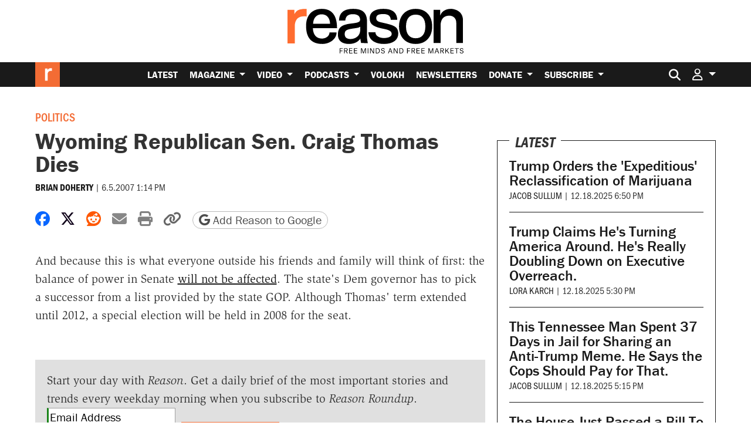

--- FILE ---
content_type: text/html; charset=UTF-8
request_url: https://reason.com/2007/06/05/wyoming-republican-sen-craig-t/
body_size: 31860
content:
<!doctype html>
<html lang="en-US">
<head>
			<link rel="preconnect" href="https://d2eehagpk5cl65.cloudfront.net/img">
		<link rel="preconnect" href="https://cdn.jsdelivr.net">
	<link rel="preconnect" href="https://www.googletagmanager.com">
	<link rel="preconnect" href="https://consent.cookiebot.com">
	
	<meta charset="utf-8">
<script type="text/javascript">
/* <![CDATA[ */
var gform;gform||(document.addEventListener("gform_main_scripts_loaded",function(){gform.scriptsLoaded=!0}),document.addEventListener("gform/theme/scripts_loaded",function(){gform.themeScriptsLoaded=!0}),window.addEventListener("DOMContentLoaded",function(){gform.domLoaded=!0}),gform={domLoaded:!1,scriptsLoaded:!1,themeScriptsLoaded:!1,isFormEditor:()=>"function"==typeof InitializeEditor,callIfLoaded:function(o){return!(!gform.domLoaded||!gform.scriptsLoaded||!gform.themeScriptsLoaded&&!gform.isFormEditor()||(gform.isFormEditor()&&console.warn("The use of gform.initializeOnLoaded() is deprecated in the form editor context and will be removed in Gravity Forms 3.1."),o(),0))},initializeOnLoaded:function(o){gform.callIfLoaded(o)||(document.addEventListener("gform_main_scripts_loaded",()=>{gform.scriptsLoaded=!0,gform.callIfLoaded(o)}),document.addEventListener("gform/theme/scripts_loaded",()=>{gform.themeScriptsLoaded=!0,gform.callIfLoaded(o)}),window.addEventListener("DOMContentLoaded",()=>{gform.domLoaded=!0,gform.callIfLoaded(o)}))},hooks:{action:{},filter:{}},addAction:function(o,r,e,t){gform.addHook("action",o,r,e,t)},addFilter:function(o,r,e,t){gform.addHook("filter",o,r,e,t)},doAction:function(o){gform.doHook("action",o,arguments)},applyFilters:function(o){return gform.doHook("filter",o,arguments)},removeAction:function(o,r){gform.removeHook("action",o,r)},removeFilter:function(o,r,e){gform.removeHook("filter",o,r,e)},addHook:function(o,r,e,t,n){null==gform.hooks[o][r]&&(gform.hooks[o][r]=[]);var d=gform.hooks[o][r];null==n&&(n=r+"_"+d.length),gform.hooks[o][r].push({tag:n,callable:e,priority:t=null==t?10:t})},doHook:function(r,o,e){var t;if(e=Array.prototype.slice.call(e,1),null!=gform.hooks[r][o]&&((o=gform.hooks[r][o]).sort(function(o,r){return o.priority-r.priority}),o.forEach(function(o){"function"!=typeof(t=o.callable)&&(t=window[t]),"action"==r?t.apply(null,e):e[0]=t.apply(null,e)})),"filter"==r)return e[0]},removeHook:function(o,r,t,n){var e;null!=gform.hooks[o][r]&&(e=(e=gform.hooks[o][r]).filter(function(o,r,e){return!!(null!=n&&n!=o.tag||null!=t&&t!=o.priority)}),gform.hooks[o][r]=e)}});
/* ]]> */
</script>

	<meta http-equiv="x-ua-compatible" content="ie=edge">
	<meta name="viewport" content="width=device-width, initial-scale=1, shrink-to-fit=no">

	
			<meta name="twitter:creator" content="brianmdoherty"/>
	
				<meta property="article:tag" content="Politics"/>
					<meta property="article:tag" content="Campaigns/Elections"/>
					<meta property="article:tag" content="Congress"/>
						<meta property="article:section" content="Politics"/>
			<meta property="article:section" content="Law &amp; Government"/>
		
	<meta name='robots' content='index, follow, max-image-preview:large, max-snippet:-1, max-video-preview:-1' />

	<!-- This site is optimized with the Yoast SEO Premium plugin v26.6 (Yoast SEO v26.6) - https://yoast.com/wordpress/plugins/seo/ -->
	<title>Wyoming Republican Sen. Craig Thomas Dies</title>
<link data-rocket-prefetch href="https://www.youtube.com" rel="dns-prefetch">
<link data-rocket-prefetch href="https://cdn.taboola.com" rel="dns-prefetch">
<link data-rocket-prefetch href="https://www.googletagmanager.com" rel="dns-prefetch">
<link data-rocket-prefetch href="https://amplify.outbrain.com" rel="dns-prefetch">
<link data-rocket-prefetch href="https://static.ads-twitter.com" rel="dns-prefetch">
<link data-rocket-prefetch href="https://www.redditstatic.com" rel="dns-prefetch">
<link data-rocket-prefetch href="https://cdn.parsely.com" rel="dns-prefetch">
<link data-rocket-prefetch href="https://api.onesignal.com" rel="dns-prefetch">
<link data-rocket-prefetch href="https://www.gstatic.com" rel="dns-prefetch">
<link data-rocket-prefetch href="https://experiments.parsely.com" rel="dns-prefetch">
<link data-rocket-prefetch href="https://d2eehagpk5cl65.cloudfront.net" rel="dns-prefetch">
<link data-rocket-prefetch href="https://cdn.onesignal.com" rel="dns-prefetch">
<link data-rocket-prefetch href="https://assets.ubembed.com" rel="dns-prefetch">
<link data-rocket-prefetch href="https://www.google.com" rel="dns-prefetch">
<link data-rocket-prefetch href="https://cdn.jsdelivr.net" rel="dns-prefetch">
<link data-rocket-prefetch href="https://9867204d0a0047d9bbc6bf5bc951850c.js.ubembed.com" rel="dns-prefetch"><link rel="preload" data-rocket-preload as="image" href="https://d2eehagpk5cl65.cloudfront.net/wp-content/themes/reason-dot-com-theme/dist/webathon-meter-03-01_1f852d1d.svg" fetchpriority="high">
	<meta name="description" content="And because this is what everyone outside his friends and family will think of first: the balance of power in..." />
	<link rel="canonical" href="https://reason.com/2007/06/05/wyoming-republican-sen-craig-t/" />
	<meta property="og:locale" content="en_US" />
	<meta property="og:type" content="article" />
	<meta property="og:title" content="Wyoming Republican Sen. Craig Thomas Dies" />
	<meta property="og:description" content="And because this is what everyone outside his friends and family will think of first: the balance of power in..." />
	<meta property="og:url" content="https://reason.com/2007/06/05/wyoming-republican-sen-craig-t/" />
	<meta property="og:site_name" content="Reason.com" />
	<meta property="article:publisher" content="https://www.facebook.com/Reason.Magazine/" />
	<meta property="article:published_time" content="2007-06-05T17:14:00+00:00" />
	<meta property="og:image" content="https://d2eehagpk5cl65.cloudfront.net/img/q60/uploads/2021/11/reason-logo-featured-placeholder.jpg.webp" />
	<meta property="og:image:width" content="1161" />
	<meta property="og:image:height" content="653" />
	<meta property="og:image:type" content="image/webp" />
	<meta name="author" content="Brian Doherty" />
	<meta name="twitter:card" content="summary_large_image" />
	<meta name="twitter:description" content="And because this is what everyone outside his friends and family will think of first: the balance of power in..." />
	<meta name="twitter:creator" content="@brianmdoherty" />
	<meta name="twitter:site" content="@reason" />
	<meta name="twitter:label1" content="Written by" />
	<meta name="twitter:data1" content="Brian Doherty" />
	<script type="application/ld+json" class="yoast-schema-graph">{"@context":"https://schema.org","@graph":[{"@type":"Article","@id":"https://reason.com/2007/06/05/wyoming-republican-sen-craig-t/#article","isPartOf":{"@id":"https://reason.com/2007/06/05/wyoming-republican-sen-craig-t/"},"author":[{"@id":"https://reason.com/#/schema/person/f0031939d2a66841dc3ed04098197d61"}],"headline":"Wyoming Republican Sen. Craig Thomas Dies","datePublished":"2007-06-05T17:14:00+00:00","mainEntityOfPage":{"@id":"https://reason.com/2007/06/05/wyoming-republican-sen-craig-t/"},"wordCount":64,"publisher":{"@id":"https://reason.com/#organization"},"articleSection":["Politics","Law &amp; Government"],"inLanguage":"en-US","copyrightYear":"2007","copyrightHolder":{"@id":"https://reason.com/#organization"},"description":"And because this is what everyone outside his friends and family will think of first: the balance of power in...","creator":{"name":"Brian Doherty","@id":"https://reason.com/#/schema/person/f0031939d2a66841dc3ed04098197d61"},"mentions":[{"@type":["Thing","Organization"],"@id":"kg:/g/07t58","name":"United States Senate","description":"upper house of the United States Congress","url":"https://senate.gov","image":"https://encrypted-tbn3.gstatic.com/images?q=tbn:ANd9GcQMtw2GlyXwrg6mADaRqzaWjOmEJ24g_vt8cxSmdnJe7PqLQmGd","foundingDate":null,"location":{"@type":"Country","name":"United States"},"sameAs":["https://www.google.com/search?kgmid=/m/07t58","https://www.wikidata.org/wiki/Q66096"]},{"@type":["Thing","Organization"],"@id":"kg:/g/07wbk","name":"Republican Party","description":"American political party","url":"https://gop.com","image":"https://encrypted-tbn3.gstatic.com/images?q=tbn:ANd9GcRMGAhyB7Kou6lUr93vEIPDABoY6edDs6fS92i5s_iup45aSxwi","foundingDate":null,"location":{"@type":"Country","name":"United States"},"sameAs":["https://www.google.com/search?kgmid=/m/07wbk","https://www.wikidata.org/wiki/Q29468","https://twitter.com/GOP","https://www.facebook.com/GOP"]},{"@type":["Thing","Place","AdministrativeArea"],"@id":"kg:/g/0846v","name":"Wyoming","description":"state of the United States of America","url":"http://wyoming.gov","image":"https://encrypted-tbn1.gstatic.com/images?q=tbn:ANd9GcQf_8aXBksnTsjsq0QBxs41jXk_7K3XDEOGzdlHUtVu2U_EvnrM","containedInPlace":{"@type":"Country","name":"United States"},"sameAs":["https://www.google.com/search?kgmid=/m/0846v","https://www.wikidata.org/wiki/Q1214"]}]},{"@type":"WebPage","@id":"https://reason.com/2007/06/05/wyoming-republican-sen-craig-t/","url":"https://reason.com/2007/06/05/wyoming-republican-sen-craig-t/","name":"Wyoming Republican Sen. Craig Thomas Dies","isPartOf":{"@id":"https://reason.com/#website"},"datePublished":"2007-06-05T17:14:00+00:00","breadcrumb":{"@id":"https://reason.com/2007/06/05/wyoming-republican-sen-craig-t/#breadcrumb"},"inLanguage":"en-US","potentialAction":[{"@type":"ReadAction","target":["https://reason.com/2007/06/05/wyoming-republican-sen-craig-t/"]}],"description":"And because this is what everyone outside his friends and family will think of first: the balance of power in..."},{"@type":"BreadcrumbList","@id":"https://reason.com/2007/06/05/wyoming-republican-sen-craig-t/#breadcrumb","itemListElement":[{"@type":"ListItem","position":1,"name":"Home","item":"https://reason.com/"},{"@type":"ListItem","position":2,"name":"Latest","item":"https://reason.com/latest/"},{"@type":"ListItem","position":3,"name":"Wyoming Republican Sen. Craig Thomas Dies"}]},{"@type":"WebSite","@id":"https://reason.com/#website","url":"https://reason.com/","name":"Reason.com","description":"The leading libertarian magazine and covering news, politics, culture, and more with reporting and analysis.","publisher":{"@id":"https://reason.com/#organization"},"alternateName":"Reason Magazine","potentialAction":[{"@type":"SearchAction","target":{"@type":"EntryPoint","urlTemplate":"https://reason.com/?s={search_term_string}"},"query-input":{"@type":"PropertyValueSpecification","valueRequired":true,"valueName":"search_term_string"}}],"inLanguage":"en-US"},{"@type":"Organization","@id":"https://reason.com/#organization","name":"Reason Magazine","url":"https://reason.com/","logo":{"@type":"ImageObject","inLanguage":"en-US","@id":"https://reason.com/#/schema/logo/image/","url":"https://d2eehagpk5cl65.cloudfront.net/img/q60/uploads/2025/09/rinsquareRGB.png","contentUrl":"https://d2eehagpk5cl65.cloudfront.net/img/q60/uploads/2025/09/rinsquareRGB.png","width":703,"height":703,"caption":"Reason Magazine"},"image":{"@id":"https://reason.com/#/schema/logo/image/"},"sameAs":["https://www.facebook.com/Reason.Magazine/","https://x.com/reason","https://www.youtube.com/@ReasonTV","https://www.instagram.com/reasonmagazine","https://www.tiktok.com/@reasonmagazine","https://en.wikipedia.org/wiki/Reason_(magazine)"],"description":"Founded in 1968, Reason is the nation's leading libertarian magazine. We produce hard-hitting independent journalism on civil liberties, politics, technology, culture, policy, and commerce. As the magazine of free minds and free markets, Reason exists outside of the left/right echo chamber. Our goal is to deliver fresh, unbiased information and insights to our readers, viewers, and listeners every day.","telephone":"(202) 986-0916","legalName":"The Reason Foundation","foundingDate":"1968-01-01","taxID":"95-3298239","numberOfEmployees":{"@type":"QuantitativeValue","minValue":"51","maxValue":"200"}},{"@type":"Person","@id":"https://reason.com/#/schema/person/f0031939d2a66841dc3ed04098197d61","name":"Brian Doherty","sameAs":["https://x.com/brianmdoherty"],"image":{"@type":"ImageObject","@id":"https://reason.com/#/schema/person/image/","url":"https://reason.com/wp-content/uploads/2018/10/132.jpg","contentUrl":"https://reason.com/wp-content/uploads/2018/10/132.jpg","caption":"Brian Doherty"},"honorificPrefix":"Mr","jobTitle":"Senior Editor","url":"https://reason.com/people/brian-doherty/"}]}</script>
	<!-- / Yoast SEO Premium plugin. -->


	<script data-cookieconsent="ignore">
		(function( w, d, s, l, i ) {
			w[l] = w[l] || [];
			w[l].push( {
				"gtm.start": new Date().getTime(),
				event: "gtm.js"
			} );
			var f = d.getElementsByTagName( s )[0],
				j = d.createElement( s ),
				dl = l != "dataLayer" ? "&l=" + l : "";
			j.async = true;
			j.src =
				"https://www.googletagmanager.com/gtm.js?id=" + i + dl + '&gtm_auth=QxpctdM_XW9LaL_mGzTZ1Q&gtm_preview=env-1&gtm_cookies_win=x';
			f.parentNode.insertBefore( j, f );
		})( window, document, "script", "dataLayer", 'GTM-5GHNJLW' );
			</script>
	<link rel='dns-prefetch' href='//www.google.com' />
<link rel='dns-prefetch' href='//d2eehagpk5cl65.cloudfront.net' />
<link rel='dns-prefetch' href='//cdn.jsdelivr.net' />
<link rel='dns-prefetch' href='//use.typekit.net' />

<style id='wp-img-auto-sizes-contain-inline-css' type='text/css'>
img:is([sizes=auto i],[sizes^="auto," i]){contain-intrinsic-size:3000px 1500px}
/*# sourceURL=wp-img-auto-sizes-contain-inline-css */
</style>
<style id='wp-emoji-styles-inline-css' type='text/css'>

	img.wp-smiley, img.emoji {
		display: inline !important;
		border: none !important;
		box-shadow: none !important;
		height: 1em !important;
		width: 1em !important;
		margin: 0 0.07em !important;
		vertical-align: -0.1em !important;
		background: none !important;
		padding: 0 !important;
	}
/*# sourceURL=wp-emoji-styles-inline-css */
</style>
<link rel='stylesheet' id='wp-block-library-css' href='https://d2eehagpk5cl65.cloudfront.net/wp-includes/css/dist/block-library/style.min.css' type='text/css' media='all' />
<style id='classic-theme-styles-inline-css' type='text/css'>
/*! This file is auto-generated */
.wp-block-button__link{color:#fff;background-color:#32373c;border-radius:9999px;box-shadow:none;text-decoration:none;padding:calc(.667em + 2px) calc(1.333em + 2px);font-size:1.125em}.wp-block-file__button{background:#32373c;color:#fff;text-decoration:none}
/*# sourceURL=/wp-includes/css/classic-themes.min.css */
</style>
<link data-minify="1" rel='stylesheet' id='dwp-form-custom-styles-css' href='https://d2eehagpk5cl65.cloudfront.net/wp-content/cache/min/1/wp-content/plugins/darwin-for-wp/assets/css/dwp-form-custom-styles.css?ver=1765809335' type='text/css' media='all' />
<link rel='stylesheet' id='dwp-offers-field-css' href='https://d2eehagpk5cl65.cloudfront.net/wp-content/plugins/darwin-for-wp/assets/css/darwin-offers-field.css' type='text/css' media='all' />
<link data-minify="1" rel='stylesheet' id='dwp-profile-css' href='https://d2eehagpk5cl65.cloudfront.net/wp-content/cache/min/1/wp-content/plugins/darwin-for-wp/assets/css/profile.css?ver=1765809335' type='text/css' media='all' />
<link data-minify="1" rel='stylesheet' id='dashicons-css' href='https://d2eehagpk5cl65.cloudfront.net/wp-content/cache/min/1/wp-includes/css/dashicons.min.css?ver=1765809335' type='text/css' media='all' />
<link data-minify="1" rel='stylesheet' id='wp-enhanced-comments-css' href='https://d2eehagpk5cl65.cloudfront.net/wp-content/cache/min/1/wp-content/plugins/wp-enhanced-comments/public/css/wp-enhanced-comments-public.css?ver=1765809335' type='text/css' media='all' />
<link rel='stylesheet' id='reason-double-opt-in-css' href='https://d2eehagpk5cl65.cloudfront.net/wp-content/plugins/reason-double-opt-in/public/css/reason-double-opt-in-public.css' type='text/css' media='all' />
<link data-minify="1" rel='stylesheet' id='ttd_topics_public_css-css' href='https://d2eehagpk5cl65.cloudfront.net/wp-content/cache/min/1/wp-content/plugins/ttd-topics/public/css/ttd-topics-public.css?ver=1765809335' type='text/css' media='all' />
<link data-minify="1" rel='stylesheet' id='style_login_widget-css' href='https://d2eehagpk5cl65.cloudfront.net/wp-content/cache/min/1/wp-content/plugins/miniorange-oauth-server-enterprise/style_login_widget.css?ver=1765809335' type='text/css' media='all' />
<link rel='stylesheet' id='mediaelement-css' href='https://d2eehagpk5cl65.cloudfront.net/wp-includes/js/mediaelement/mediaelementplayer-legacy.min.css' type='text/css' media='all' />
<link rel='stylesheet' id='wp-mediaelement-css' href='https://d2eehagpk5cl65.cloudfront.net/wp-includes/js/mediaelement/wp-mediaelement.min.css' type='text/css' media='all' />
<link data-minify="1" rel='stylesheet' id='rcom/main.css-css' href='https://d2eehagpk5cl65.cloudfront.net/wp-content/cache/min/1/wp-content/themes/reason-dot-com-theme/dist/main_5601ab7c.css?ver=1766041576' type='text/css' media='all' />
<link data-minify="1" rel='stylesheet' id='rcom-fonts-css' href='https://d2eehagpk5cl65.cloudfront.net/wp-content/cache/min/1/kdp6eed.css?ver=1765809336' type='text/css' media='all' />
<link data-minify="1" rel='stylesheet' id='gwreadonly-css' href='https://d2eehagpk5cl65.cloudfront.net/wp-content/cache/min/1/wp-content/plugins/gwreadonly/css/gwreadonly.css?ver=1765809336' type='text/css' media='all' />
<link rel='stylesheet' id='gravity_forms_theme_reset-css' href='https://d2eehagpk5cl65.cloudfront.net/wp-content/plugins/gravityforms/assets/css/dist/gravity-forms-theme-reset.min.css' type='text/css' media='all' />
<link rel='stylesheet' id='gravity_forms_theme_foundation-css' href='https://d2eehagpk5cl65.cloudfront.net/wp-content/plugins/gravityforms/assets/css/dist/gravity-forms-theme-foundation.min.css' type='text/css' media='all' />
<link data-minify="1" rel='stylesheet' id='gravity_forms_theme_framework-css' href='https://d2eehagpk5cl65.cloudfront.net/wp-content/cache/min/1/wp-content/plugins/gravityforms/assets/css/dist/gravity-forms-theme-framework.min.css?ver=1765809336' type='text/css' media='all' />
<link rel='stylesheet' id='gravity_forms_orbital_theme-css' href='https://d2eehagpk5cl65.cloudfront.net/wp-content/plugins/gravityforms/assets/css/dist/gravity-forms-orbital-theme.min.css' type='text/css' media='all' />
<script type="text/javascript" src="https://d2eehagpk5cl65.cloudfront.net/wp-content/plugins/nelio-ab-testing/assets/dist/js/visitor-type.js" id="nelio-ab-testing-visitor-type-js"></script>
<script type="text/javascript" src="https://d2eehagpk5cl65.cloudfront.net/wp-content/plugins/darwin-for-wp/assets/js/gravity-forms/field-types/darwin-offers.js" id="dwp-offers-field-js" data-rocket-defer defer></script>
<script type="text/javascript" src="https://d2eehagpk5cl65.cloudfront.net/wp-includes/js/jquery/jquery.min.js" id="jquery-core-js" data-rocket-defer defer></script>
<script type="text/javascript" src="https://d2eehagpk5cl65.cloudfront.net/wp-includes/js/jquery/jquery-migrate.min.js" id="jquery-migrate-js" data-rocket-defer defer></script>
<script type="text/javascript" src="https://d2eehagpk5cl65.cloudfront.net/wp-content/plugins/wp-enhanced-comments/public/js/wp-enhanced-comments-public.js" id="wp-enhanced-comments-js" data-rocket-defer defer></script>
<script type="text/javascript" src="https://d2eehagpk5cl65.cloudfront.net/wp-content/plugins/reason-double-opt-in/public/js/reason-double-opt-in-public.js" id="reason-double-opt-in-js" data-rocket-defer defer></script>
<script type="text/javascript" defer='defer' src="https://d2eehagpk5cl65.cloudfront.net/wp-content/plugins/gravityforms/js/jquery.json.min.js" id="gform_json-js"></script>
<script type="text/javascript" id="gform_gravityforms-js-extra">
/* <![CDATA[ */
var gform_i18n = {"datepicker":{"days":{"monday":"Mo","tuesday":"Tu","wednesday":"We","thursday":"Th","friday":"Fr","saturday":"Sa","sunday":"Su"},"months":{"january":"January","february":"February","march":"March","april":"April","may":"May","june":"June","july":"July","august":"August","september":"September","october":"October","november":"November","december":"December"},"firstDay":0,"iconText":"Select date"}};
var gf_legacy_multi = [];
var gform_gravityforms = {"strings":{"invalid_file_extension":"This type of file is not allowed. Must be one of the following:","delete_file":"Delete this file","in_progress":"in progress","file_exceeds_limit":"File exceeds size limit","illegal_extension":"This type of file is not allowed.","max_reached":"Maximum number of files reached","unknown_error":"There was a problem while saving the file on the server","currently_uploading":"Please wait for the uploading to complete","cancel":"Cancel","cancel_upload":"Cancel this upload","cancelled":"Cancelled","error":"Error","message":"Message"},"vars":{"images_url":"https://reason.com/wp-content/plugins/gravityforms/images"}};
var gf_global = {"gf_currency_config":{"name":"U.S. Dollar","symbol_left":"$","symbol_right":"","symbol_padding":"","thousand_separator":",","decimal_separator":".","decimals":2,"code":"USD"},"base_url":"https://reason.com/wp-content/plugins/gravityforms","number_formats":[],"spinnerUrl":"https://reason.com/wp-content/plugins/gravityforms/images/spinner.svg","version_hash":"b14ea8b1326dc1c2ea6630faa06e7259","strings":{"newRowAdded":"New row added.","rowRemoved":"Row removed","formSaved":"The form has been saved.  The content contains the link to return and complete the form."}};
//# sourceURL=gform_gravityforms-js-extra
/* ]]> */
</script>
<script type="text/javascript" defer='defer' src="https://d2eehagpk5cl65.cloudfront.net/wp-content/plugins/gravityforms/js/gravityforms.min.js" id="gform_gravityforms-js"></script>
<script type="text/javascript" defer='defer' src="https://d2eehagpk5cl65.cloudfront.net/wp-content/plugins/gravityforms/assets/js/dist/utils.min.js" id="gform_gravityforms_utils-js"></script>
<link rel="https://api.w.org/" href="https://reason.com/wp-json/" /><link rel="alternate" title="JSON" type="application/json" href="https://reason.com/wp-json/wp/v2/posts/120571" /><!-- Stream WordPress user activity plugin v4.1.1 -->
  <script src="https://cdn.onesignal.com/sdks/web/v16/OneSignalSDK.page.js" defer></script>
  <script>
          window.OneSignalDeferred = window.OneSignalDeferred || [];
          OneSignalDeferred.push(async function(OneSignal) {
            await OneSignal.init({
              appId: "e8bc2495-04e9-43eb-93fa-45f1be6dfd21",
              serviceWorkerOverrideForTypical: true,
              path: "https://reason.com/wp-content/plugins/onesignal-free-web-push-notifications/sdk_files/",
              serviceWorkerParam: { scope: "/wp-content/plugins/onesignal-free-web-push-notifications/sdk_files/push/onesignal/" },
              serviceWorkerPath: "OneSignalSDKWorker.js",
            });
          });

          // Unregister the legacy OneSignal service worker to prevent scope conflicts
          if (navigator.serviceWorker) {
            navigator.serviceWorker.getRegistrations().then((registrations) => {
              // Iterate through all registered service workers
              registrations.forEach((registration) => {
                // Check the script URL to identify the specific service worker
                if (registration.active && registration.active.scriptURL.includes('OneSignalSDKWorker.js.php')) {
                  // Unregister the service worker
                  registration.unregister().then((success) => {
                    if (success) {
                      console.log('OneSignalSW: Successfully unregistered:', registration.active.scriptURL);
                    } else {
                      console.log('OneSignalSW: Failed to unregister:', registration.active.scriptURL);
                    }
                  });
                }
              });
            }).catch((error) => {
              console.error('Error fetching service worker registrations:', error);
            });
        }
        </script>
            <script type="text/javascript"><!--
                                function powerpress_pinw(pinw_url){window.open(pinw_url, 'PowerPressPlayer','toolbar=0,status=0,resizable=1,width=460,height=320');	return false;}
                //-->

                // tabnab protection
                window.addEventListener('load', function () {
                    // make all links have rel="noopener noreferrer"
                    document.querySelectorAll('a[target="_blank"]').forEach(link => {
                        link.setAttribute('rel', 'noopener noreferrer');
                    });
                });
            </script>
            		<style>
			:root { --the-reason-roundtable: #007bff; }
.term-the-reason-roundtable .article-tag--podcast-season, .the-reason-roundtable .article-tag--podcast-season { background: var(--the-reason-roundtable); }
.tax-podcast-show.term-the-reason-roundtable .podcast-page-list-area--list {	border-left: 5px solid var(--the-reason-roundtable); }
.tax-podcast-show.term-the-reason-roundtable .podcast-page-list-area--list .rcom-h2, .tax-podcast-show.term-the-reason-roundtable .podcast-page-list-area--list .rcom-h3, .tax-podcast-show.term-the-reason-roundtable .podcast-page-list-area--list .section-header { background: var(--the-reason-roundtable); }
.page-template-page-podcast-shows .podcast-show.the-reason-roundtable { border-color: var(--the-reason-roundtable); }
:root { --the-reason-interview-with-nick-gillespie: #faa229; }
.term-the-reason-interview-with-nick-gillespie .article-tag--podcast-season, .the-reason-interview-with-nick-gillespie .article-tag--podcast-season { background: var(--the-reason-interview-with-nick-gillespie); }
.tax-podcast-show.term-the-reason-interview-with-nick-gillespie .podcast-page-list-area--list {	border-left: 5px solid var(--the-reason-interview-with-nick-gillespie); }
.tax-podcast-show.term-the-reason-interview-with-nick-gillespie .podcast-page-list-area--list .rcom-h2, .tax-podcast-show.term-the-reason-interview-with-nick-gillespie .podcast-page-list-area--list .rcom-h3, .tax-podcast-show.term-the-reason-interview-with-nick-gillespie .podcast-page-list-area--list .section-header { background: var(--the-reason-interview-with-nick-gillespie); }
.page-template-page-podcast-shows .podcast-show.the-reason-interview-with-nick-gillespie { border-color: var(--the-reason-interview-with-nick-gillespie); }
:root { --the-soho-forum-debates: #e83e8c; }
.term-the-soho-forum-debates .article-tag--podcast-season, .the-soho-forum-debates .article-tag--podcast-season { background: var(--the-soho-forum-debates); }
.tax-podcast-show.term-the-soho-forum-debates .podcast-page-list-area--list {	border-left: 5px solid var(--the-soho-forum-debates); }
.tax-podcast-show.term-the-soho-forum-debates .podcast-page-list-area--list .rcom-h2, .tax-podcast-show.term-the-soho-forum-debates .podcast-page-list-area--list .rcom-h3, .tax-podcast-show.term-the-soho-forum-debates .podcast-page-list-area--list .section-header { background: var(--the-soho-forum-debates); }
.page-template-page-podcast-shows .podcast-show.the-soho-forum-debates { border-color: var(--the-soho-forum-debates); }
:root { --the-reason-rundown: #3da371; }
.term-the-reason-rundown .article-tag--podcast-season, .the-reason-rundown .article-tag--podcast-season { background: var(--the-reason-rundown); }
.tax-podcast-show.term-the-reason-rundown .podcast-page-list-area--list {	border-left: 5px solid var(--the-reason-rundown); }
.tax-podcast-show.term-the-reason-rundown .podcast-page-list-area--list .rcom-h2, .tax-podcast-show.term-the-reason-rundown .podcast-page-list-area--list .rcom-h3, .tax-podcast-show.term-the-reason-rundown .podcast-page-list-area--list .section-header { background: var(--the-reason-rundown); }
.page-template-page-podcast-shows .podcast-show.the-reason-rundown { border-color: var(--the-reason-rundown); }
:root { --nice-things: #e3392c; }
.term-nice-things .article-tag--podcast-season, .nice-things .article-tag--podcast-season { background: var(--nice-things); }
.tax-podcast-show.term-nice-things .podcast-page-list-area--list {	border-left: 5px solid var(--nice-things); }
.tax-podcast-show.term-nice-things .podcast-page-list-area--list .rcom-h2, .tax-podcast-show.term-nice-things .podcast-page-list-area--list .rcom-h3, .tax-podcast-show.term-nice-things .podcast-page-list-area--list .section-header { background: var(--nice-things); }
.page-template-page-podcast-shows .podcast-show.nice-things { border-color: var(--nice-things); }
:root { --the-best-of-reason-magazine: #f36b34; }
.term-the-best-of-reason-magazine .article-tag--podcast-season, .the-best-of-reason-magazine .article-tag--podcast-season { background: var(--the-best-of-reason-magazine); }
.tax-podcast-show.term-the-best-of-reason-magazine .podcast-page-list-area--list {	border-left: 5px solid var(--the-best-of-reason-magazine); }
.tax-podcast-show.term-the-best-of-reason-magazine .podcast-page-list-area--list .rcom-h2, .tax-podcast-show.term-the-best-of-reason-magazine .podcast-page-list-area--list .rcom-h3, .tax-podcast-show.term-the-best-of-reason-magazine .podcast-page-list-area--list .section-header { background: var(--the-best-of-reason-magazine); }
.page-template-page-podcast-shows .podcast-show.the-best-of-reason-magazine { border-color: var(--the-best-of-reason-magazine); }
:root { --just-asking-questions: #24303c; }
.term-just-asking-questions .article-tag--podcast-season, .just-asking-questions .article-tag--podcast-season { background: var(--just-asking-questions); }
.tax-podcast-show.term-just-asking-questions .podcast-page-list-area--list {	border-left: 5px solid var(--just-asking-questions); }
.tax-podcast-show.term-just-asking-questions .podcast-page-list-area--list .rcom-h2, .tax-podcast-show.term-just-asking-questions .podcast-page-list-area--list .rcom-h3, .tax-podcast-show.term-just-asking-questions .podcast-page-list-area--list .section-header { background: var(--just-asking-questions); }
.page-template-page-podcast-shows .podcast-show.just-asking-questions { border-color: var(--just-asking-questions); }
		</style>
				<script>
			RCOM_SHOW_ADS = true;
			FREESTAR_PUSHDOWN_ACTIVE = false;
			RCOM_AD_LITE = false;
		</script>
		<script data-cfasync="false">
        !function(){"use strict";!function(){function e(t){return e="function"==typeof Symbol&&"symbol"==typeof Symbol.iterator?function(e){return typeof e}:function(e){return e&&"function"==typeof Symbol&&e.constructor===Symbol&&e!==Symbol.prototype?"symbol":typeof e},e(t)}function t(e,t){var a="undefined"!=typeof Symbol&&e[Symbol.iterator]||e["@@iterator"];if(!a){if(Array.isArray(e)||(a=n(e))||t&&e&&"number"==typeof e.length){a&&(e=a);var i=0,r=function(){};return{s:r,n:function(){return i>=e.length?{done:!0}:{done:!1,value:e[i++]}},e:function(e){throw e},f:r}}throw new TypeError("Invalid attempt to iterate non-iterable instance.\nIn order to be iterable, non-array objects must have a [Symbol.iterator]() method.")}var o,s=!0,d=!1;return{s:function(){a=a.call(e)},n:function(){var e=a.next();return s=e.done,e},e:function(e){d=!0,o=e},f:function(){try{s||null==a.return||a.return()}finally{if(d)throw o}}}}function n(e,t){if(e){if("string"==typeof e)return a(e,t);var n={}.toString.call(e).slice(8,-1);return"Object"===n&&e.constructor&&(n=e.constructor.name),"Map"===n||"Set"===n?Array.from(e):"Arguments"===n||/^(?:Ui|I)nt(?:8|16|32)(?:Clamped)?Array$/.test(n)?a(e,t):void 0}}function a(e,t){(null==t||t>e.length)&&(t=e.length);for(var n=0,a=Array(t);n<t;n++)a[n]=e[n];return a}window.adManager=new function(){this.ready=!1,this.newSlots=[],this.currentSlots=[],this.noadBlockElements=["iframe","div","embed","canvas","twitter-widget"],this.previousWidth=window.innerWidth,this.inlineAdsPopulated=!1,this.availableSlots={all:{inContent:["Reason_970x250_970x90_728x90_300x250_FeatureBar_1_HP","Reason_970x250_970x90_728x90_300x250_FeatureBar_2_HP","Reason_970x250_970x90_728x90_300x250_FeatureBar_3_HP","Reason_970x250_970x90_728x90_300x250_FeatureBar_4_HP","Reason_970x250_970x90_728x90_300x250_FeatureBar_5_HP","Reason_320x100_320x50_300x250_incontent_FirstParagraph_SA","Reason_320x100_320x50_incontent_Repeat_SA","Reason_970x250_970x90_728x90_300x250_InfiniteScroll_Archive","reason_leaderboard_inconent","reason_1x1","reason_medrec_1","reason_medrec_2","primis-video"],siteContext:["Reason_970x250_970x90_728x90_300x250_Top_Leaderboard_HP","Reason_970x250_970x90_728x90_300x250_Top_Leaderboard_SA","Reason_970x250_970x90_728x90_300x250_Bottom_Leaderboard_SA","reason_leaderboard_inconent","primis-video"],sidebar:["Reason_300x600_300x250_160x600_Sidebar_1_HP","Reason_300x600_300x250_160x600_Sidebar_2_HP","Reason_300x600_300x250_160x600_Sidebar_3_HP","Reason_300x600_300x250_160x600_Sidebar_4_HP","Reason_300x600_300x250_160x600_Sidebar_Repeat_SA","Reason_300x600_300x250_160x600_Sidebar_Repeat_Archive","reason_120x600_MiniSkyscraper","reason_VolokhSidebar_desktop","primis-video"]}},this.adLiteUnits={all:{inContent:[],siteContext:["Reason_Plus_970x250_970x90_728x90_300x250_Top_Leaderboard_HP_2"],sidebar:["Reason_Plus_300x600_300x250_160x600_Sidebar_3_HP"]}},this.webathonBlockedList=["primis-video","connatix-moveable"],this.reservedPlacements={desktop:{0:"primis-video",1:"Reason_320x100_320x50_300x250_incontent_FirstParagraph_SA",2:"medrec_dual",repeat:"anchor_subsequent"},mobile:{0:"primis-video",1:"Reason_320x100_320x50_300x250_incontent_FirstParagraph_SA",2:"reason_medrec_1",repeat:"Reason_320x100_320x50_incontent_Repeat_SA"}},this.timer=!1,this.init=function(){var e=this;if(RCOM_SHOW_ADS&&(e.adLiteMode()||window.addEventListener("DOMContentLoaded",(function(t){e.populateInContentAds(!0)})),!e.setupFreestarCallback()))var t=setInterval((function(){e.setupFreestarCallback()&&clearInterval(t)}),100)},this.setupFreestarCallback=function(){var e=this;return"undefined"!=typeof freestar&&(freestar.initCallback=function(){e.ready=!0,e.freestarTargeting(),e.displayNewAds()},!0)},this.freestarTargeting=function(){if("undefined"!=typeof freestar){var e=JSON.parse(document.getElementById("ld-json-meta").innerText),t=e.articleSection;t.length||(t=[]),window.location.pathname.includes("/volokh/")?t.push("volokh"):window.location.pathname.includes("/latest/")?t.push("latest"):t.push("general");var n=e.author,a=e.keyword;freestar.queue.push((function(){if(t.length&&googletag.pubads().setTargeting("section",t),n.length){var e=n.map((function(e){return e.name}));e.length&&googletag.pubads().setTargeting("author",e)}a.length&&googletag.pubads().setTargeting("keyword",a)}))}},this.loadAds=function(){var e=this;if(RCOM_SHOW_ADS){var n=[];e.adLiteMode()&&(e.availableSlots=e.adLiteUnits);var a,i=t(document.getElementsByClassName("advertisement"));try{var r=function(){var t=a.value,i=t.getAttribute("id");(t.hasAttribute("data-placement")?t.getAttribute("data-placement"):"").split(" ").forEach((function(t){if(t||(t=i),-1!==e.availableSlots.all.inContent.indexOf(t)||-1!==e.availableSlots.all.siteContext.indexOf(t)||-1!==e.availableSlots.all.sidebar.indexOf(t)){var a={placementName:t,slotId:i};n.push(a)}})),e.newAdSlots(n)};for(i.s();!(a=i.n()).done;)r()}catch(e){i.e(e)}finally{i.f()}}},this.populateInContentAds=function(){var a,i,r=this;if(arguments.length>0&&void 0!==arguments[0]&&arguments[0])r.destroyInContentAds();else if(r.inlineAdsPopulated)return;var o=r.isMobileOrDesktop();"mobile"===o?(a=70,i=180):(a=150,i=300);var s,d,l=0,u=0,c=t(document.querySelectorAll(".single .entry-content p, .volokh-page .entry-content p").entries());try{for(c.s();!(s=c.n()).done;){var _=(d=s.value,function(e){if(Array.isArray(e))return e}(d)||function(e){var t=null==e?null:"undefined"!=typeof Symbol&&e[Symbol.iterator]||e["@@iterator"];if(null!=t){var n,a,i,r,o=[],s=!0,d=!1;try{for(i=(t=t.call(e)).next,!2;!(s=(n=i.call(t)).done)&&(o.push(n.value),2!==o.length);s=!0);}catch(e){d=!0,a=e}finally{try{if(!s&&null!=t.return&&(r=t.return(),Object(r)!==r))return}finally{if(d)throw a}}return o}}(d)||n(d,2)||function(){throw new TypeError("Invalid attempt to destructure non-iterable instance.\nIn order to be iterable, non-array objects must have a [Symbol.iterator]() method.")}()),h=(_[0],_[1]);if(!h.closest("blockquote")){var f=h.textContent;if(u+=r.wordcount(f),0===l&&u>a||u>=i){u=0;var m=r.getPlacementNameForAdCount(o,l);r.webathonMode()&&r.webathonBlockedList.includes(m)&&(l++,m=r.getPlacementNameForAdCount(o,l));var p=void 0;Object.hasOwn(r.specialHandlers,m)?(p=r.specialHandlers[m].bind(r)(l))&&p.classList.add("freestar-incontent-ad"):p=r.buildIncontentAdUnit(m,l),"object"===e(p)&&(l++,null!==h.nextElementSibling&&h.parentNode.insertBefore(p,h.nextElementSibling))}}}}catch(e){c.e(e)}finally{c.f()}r.displayNewAds(),r.inlineAdsPopulated=!0},this.destroyInContentAds=function(){document.querySelectorAll(".freestar-incontent-ad").forEach((function(e){return e.remove()})),self.inlineAdsPopulated=!1},this.displayNewAds=function(){var e=this;e.ready?(e.loadAds(),e.maybeLoadPushdown()):setTimeout((function(){e.displayNewAds()}),500)},this.newAdSlots=function(e){var t=this,n=t.currentSlots,a=e.concat(t.newSlots);t.newSlots=a.filter((function(e,t,a){return a.indexOf(e)===t&&a.findIndex((function(t){return t.placementName===e.placementName&&t.slotId===e.slotId}))===t&&-1===n.indexOf(e)})),freestar.newAdSlots(t.newSlots),t.currentSlots=t.currentSlots.concat(t.newSlots),t.newSlots=[]},this.isMobileOrDesktop=function(){return window.innerWidth<=1080?"mobile":"desktop"},this.wordcount=function(e){var t=e.replace(/(^\s*)|(\s*$)/gi,"");return(t=(t=t.replace(/[ ]{2,}/gi," ")).replace(/\n /,"\n")).split(" ").length},this.siblingOfBlockElement=function(e){var t=this.noadBlockElements.map((function(e){return e.toUpperCase()})),n=!1,a=!1;if(e.previousElementSibling){var i=e.previousElementSibling.tagName.toUpperCase();n=-1!==t.indexOf(i)}if(e.nextElementSibling){var r=e.nextElementSibling.tagName.toUpperCase();a=-1!==t.indexOf(r)}return n||a},this.adLiteMode=function(){var e;return null!==(e=RCOM_AD_LITE)&&void 0!==e&&e},this.maybeLoadPushdown=function(){document.body.classList.contains("single")&&!this.adLiteMode()&&FREESTAR_PUSHDOWN_ACTIVE&&freestar.queue.push((function(){freestar.newPushdown("reason_pushdown")}))},this.buildConnatixUnit=function(e){if(this.adLiteMode()||this.webathonMode())return"";var t=document.getElementById("connatix-moveable");null===t&&((t=document.createElement("div")).innerHTML='<div style="width: 100%;" class="aspect-holder"></div>',t.setAttribute("id","connatix-moveable"));var n=document.getElementById("connatix-moveable");return n&&(n.style.display="block"),t},this.buildPrimisVideoUnit=function(e){if(this.adLiteMode()||this.webathonMode())return"";var t=document.createElement("div");t.setAttribute("id","freestar-video-child");var n=document.createElement("div");n.setAttribute("id","freestar-video-parent"),n.appendChild(t);var a=document.createElement("div");a.setAttribute("id","FreeStarVideoAdContainer"),a.appendChild(n);var i=document.createElement("div");return i.classList.add("primis-video-ad"),i.appendChild(a),i},this.buildMedrecDualUnit=function(e){if(this.adLiteMode())return"";var t=document.createElement("div");t.classList.add("advertisement-dual-wrapper"),t.style.display="flex";for(var n=1;n<3;n++){var a=this.buildIncontentAdUnit("reason_medrec_"+n,e,"ad-height-desktop-250 ad-height-mobile-0");a.style.width="300px",t.appendChild(a)}return t},this.buildIncontentAdUnit=function(e,t){var n=arguments.length>2&&void 0!==arguments[2]?arguments[2]:"",a=e+(t<2?"":t);n||("Reason_320x100_320x50_300x250_incontent_FirstParagraph_SA"===e?n="ad-height-desktop-250 ad-height-mobile-250":"Reason_320x100_320x50_incontent_Repeat_SA"===e||"anchor_subsequent"===e?n="ad-height-desktop-0 ad-height-mobile-100":"reason_medrec_1"!==e&&"reason_medrec_2"!==e||(n="ad-height-desktop-0 ad-height-mobile-250"));var i=document.createElement("div");return i.className="advertisement freestar-incontent-ad freestar-ad-sidebar-container "+n,i.setAttribute("data-placement",e),i.setAttribute("id",a),i},this.specialHandlers={medrec_dual:this.buildMedrecDualUnit,"connatix-moveable":this.buildConnatixUnit,"primis-video":this.buildPrimisVideoUnit},this.webathonMode=function(){return rcom_ajax_obj.webathon_active||rcom_ajax_obj.webathon_thankyou},this.getPlacementNameForAdCount=function(e,t){var n=this;return void 0!==n.reservedPlacements[e][t]?n.reservedPlacements[e][t]:n.reservedPlacements[e].repeat}},window.adManager.init()}()}();    </script>
<link rel="icon" href="https://reason.com/wp-content/uploads/2025/09/cropped-rinsquareRGB-32x32.png" sizes="32x32" />
<link rel="icon" href="https://reason.com/wp-content/uploads/2025/09/cropped-rinsquareRGB-192x192.png" sizes="192x192" />
<link rel="apple-touch-icon" href="https://reason.com/wp-content/uploads/2025/09/cropped-rinsquareRGB-180x180.png" />
<meta name="msapplication-TileImage" content="https://reason.com/wp-content/uploads/2025/09/cropped-rinsquareRGB-270x270.png" />
<noscript><style id="rocket-lazyload-nojs-css">.rll-youtube-player, [data-lazy-src]{display:none !important;}</style></noscript>
			<script id="ld-json-meta" type="application/ld+json">{"articleId":120571,"@type":"NewsArticle","url":"https:\/\/reason.com\/2007\/06\/05\/wyoming-republican-sen-craig-t\/","@id":"https:\/\/reason.com\/2007\/06\/05\/wyoming-republican-sen-craig-t\/#article","headline":"Wyoming Republican Sen. Craig Thomas Dies","datePublished":"2007-06-05T17:14:00+00:00","dateModified":"2007-06-05T17:14:00+00:00","creator":["Brian Doherty"],"author":[{"@type":"Person","name":"Brian Doherty","url":"https:\/\/reason.com\/people\/brian-doherty\/","jobTitle":"Senior Editor","worksFor":"<em>Reason<\/em>"}],"keywords":["Politics","Campaigns\/Elections","Congress"],"articleSection":["Politics","Law & Government"],"@context":"http:\/\/schema.org"}</script>
	<script>
		window.dataLayer = window.dataLayer || [];
		window.dataLayer.push( {"pageMeta":{"articleId":120571,"@type":"NewsArticle","url":"https:\/\/reason.com\/2007\/06\/05\/wyoming-republican-sen-craig-t\/","@id":"https:\/\/reason.com\/2007\/06\/05\/wyoming-republican-sen-craig-t\/#article","headline":"Wyoming Republican Sen. Craig Thomas Dies","datePublished":"2007-06-05T17:14:00+00:00","dateModified":"2007-06-05T17:14:00+00:00","creator":["Brian Doherty"],"author":[{"@type":"Person","name":"Brian Doherty","url":"https:\/\/reason.com\/people\/brian-doherty\/","jobTitle":"Senior Editor","worksFor":"<em>Reason<\/em>"}],"keywords":["Politics","Campaigns\/Elections","Congress"],"articleSection":["Politics","Law & Government"],"@context":"http:\/\/schema.org"},"pageTitle":"Wyoming Republican Sen. Craig Thomas Dies","article_section":"Posts","author_string":"brian-doherty","user_logged_in":false,"user_is_subscriber":false,"native_app_user":false} );
	</script>
	
	<link rel="apple-touch-icon" sizes="57x57" href="https://d2eehagpk5cl65.cloudfront.net/wp-content/themes/reason-dot-com-theme/dist/favicon/apple-icon-57x57_30d0df5c.png">
	<link rel="apple-touch-icon" sizes="60x60" href="https://d2eehagpk5cl65.cloudfront.net/wp-content/themes/reason-dot-com-theme/dist/favicon/apple-icon-60x60_9ffa1a72.png">
	<link rel="apple-touch-icon" sizes="72x72" href="https://d2eehagpk5cl65.cloudfront.net/wp-content/themes/reason-dot-com-theme/dist/favicon/apple-icon-72x72_a0f401a7.png">
	<link rel="apple-touch-icon" sizes="76x76" href="https://d2eehagpk5cl65.cloudfront.net/wp-content/themes/reason-dot-com-theme/dist/favicon/apple-icon-76x76_02f7dc88.png">
	<link rel="apple-touch-icon" sizes="114x114" href="https://d2eehagpk5cl65.cloudfront.net/wp-content/themes/reason-dot-com-theme/dist/favicon/apple-icon-114x114_5bc6c2bb.png">
	<link rel="apple-touch-icon" sizes="120x120" href="https://d2eehagpk5cl65.cloudfront.net/wp-content/themes/reason-dot-com-theme/dist/favicon/apple-icon-120x120_68c468c2.png">
	<link rel="apple-touch-icon" sizes="144x144" href="https://d2eehagpk5cl65.cloudfront.net/wp-content/themes/reason-dot-com-theme/dist/favicon/apple-icon-144x144_49e018b2.png">
	<link rel="apple-touch-icon" sizes="152x152" href="https://d2eehagpk5cl65.cloudfront.net/wp-content/themes/reason-dot-com-theme/dist/favicon/apple-icon-152x152_0c5da310.png">
	<link rel="apple-touch-icon" sizes="180x180" href="https://d2eehagpk5cl65.cloudfront.net/wp-content/themes/reason-dot-com-theme/dist/favicon/apple-icon-180x180_ed57c890.png">
	<link rel="icon" type="image/png" sizes="192x192" href="https://d2eehagpk5cl65.cloudfront.net/wp-content/themes/reason-dot-com-theme/dist/favicon/android-icon-192x192_5c5b801e.png">
	<link rel="icon" type="image/png" sizes="32x32" href="https://d2eehagpk5cl65.cloudfront.net/wp-content/themes/reason-dot-com-theme/dist/favicon/favicon-32x32_426c24ed.png">
	<link rel="icon" type="image/png" sizes="96x96" href="https://d2eehagpk5cl65.cloudfront.net/wp-content/themes/reason-dot-com-theme/dist/favicon/favicon-96x96_dfe782df.png">
	<link rel="icon" type="image/png" sizes="16x16" href="https://d2eehagpk5cl65.cloudfront.net/wp-content/themes/reason-dot-com-theme/dist/favicon/favicon-16x16_7cf23583.png">
	
	<meta name="msapplication-TileColor" content="#f36b34">
	<meta name="msapplication-TileImage" content="/ms-icon-144x144.png">
	<meta name="theme-color" content="#f36b34">
	<link rel="alternate" type="application/rss+xml" title="Reason.com Feed"
		  href="https://reason.com/feed/">

	<meta property="fb:admins" content="100024745621495">
	<meta property="fb:admins" content="pjdoland">
	<meta property="fb:admins" content="100001461215885">
	<meta property="fb:app_id" content="431534097236457">
	<meta property="fb:app_id" content="231085004075801">
	<meta property="fb:pages" content="17548474116" />

	<meta name="google-site-verification" content="s2RyPh7YKv2FebnAJPsliBkOOu5IiJHh-32jW9ZR-0I">
	<meta name="google-site-verification" content="-AmMiilAN-pnjWt369CUWae-VQ-b9wmH4fSGyhbkQxw">
	<meta name="msvalidate.01" content="212A68A07785B3080038A845C4EE8905">

		<script>
		window.DEBUG = false;
		if ( !window.DEBUG ) {
			if ( !window.console ) window.console = {};
			var methods = ["log", "debug", "warn", "info"];
			for ( var i = 0; i < methods.length; i++ ) {
				console[methods[i]] = function() {
				};
			}
		}
	</script>

	<script>
		// parsely headline testing
		!function(){"use strict";var e=window.VIP_EXP=window.VIP_EXP||{config:{}};e.loadVIPExp=function(t){var n=arguments.length>1&&void 0!==arguments[1]?arguments[1]:{};t&&(e.config=n,e.config.apikey=t,function(e){if(!e)return;var t="https://experiments.parsely.com/vip-experiments.js"+"?apiKey=".concat(e),n=document.createElement("script");n.src=t,n.type="text/javascript",n.fetchPriority="high";var i=document.getElementsByTagName("script")[0];i&&i.parentNode&&i.parentNode.insertBefore(n,i)}(t),n.enableFlickerControl&&function(){var t,n;if(null!==(t=performance)&&void 0!==t&&null!==(n=t.getEntriesByName)&&void 0!==n&&null!==(n=n.call(t,"first-contentful-paint"))&&void 0!==n&&n[0])return;var i="vipexp-fooc-prevention";e.config.disableFlickerControl=function(){var e=document.getElementById(i);null!=e&&e.parentNode&&e.parentNode.removeChild(e)};var o=document.createElement("style");o.setAttribute("type","text/css"),o.appendChild(document.createTextNode("body { visibility: hidden; }")),o.id=i,document.head.appendChild(o),window.setTimeout(e.config.disableFlickerControl,500)}())},
			e.loadVIPExp("reason.com",{
				enableFlickerControl: true
			})
		}();
	</script>
</head>
<body class="wp-singular post-template-default single single-post postid-120571 single-format-standard wp-theme-reason-dot-com-theme wyoming-republican-sen-craig-t">
<div  class="logo-header">
		<a href="https://reason.com" style="max-width: 300px;"><img class="logo" src="data:image/svg+xml,%3Csvg%20xmlns='http://www.w3.org/2000/svg'%20viewBox='0%200%20711%20180'%3E%3C/svg%3E"
																  alt="Reason.com - Free Minds and Free Markets"
																  width="711" height="180"
																  style="max-width: 100%; height: auto;" data-lazy-src="https://d2eehagpk5cl65.cloudfront.net/wp-content/themes/reason-dot-com-theme/dist/./logo_2ea65906.svg"><noscript><img class="logo" src="https://d2eehagpk5cl65.cloudfront.net/wp-content/themes/reason-dot-com-theme/dist/./logo_2ea65906.svg"
																  alt="Reason.com - Free Minds and Free Markets"
																  width="711" height="180"
																  style="max-width: 100%; height: auto;"></noscript></a>
	</div>
<nav id="primary-nav" class="navbar navbar-expand-lg primary">
	<div  class="container">
		<button class="navbar-toggler" type="button" aria-expanded="false" aria-label="Toggle navigation">
			<i class="fa-solid fa-bars"></i>
		</button>
		<a href="/" class="logo-link d-lg-none"><img class="logo" src="data:image/svg+xml,%3Csvg%20xmlns='http://www.w3.org/2000/svg'%20viewBox='0%200%20711%20180'%3E%3C/svg%3E"
													 alt="Reason logo" width="711" height="180"
													 style="max-width: 100%; height: auto;" data-lazy-src="https://d2eehagpk5cl65.cloudfront.net/wp-content/themes/reason-dot-com-theme/dist/./logo-inverted-without-tag_c6a8c72e.svg"><noscript><img class="logo" src="https://d2eehagpk5cl65.cloudfront.net/wp-content/themes/reason-dot-com-theme/dist/./logo-inverted-without-tag_c6a8c72e.svg"
													 alt="Reason logo" width="711" height="180"
													 style="max-width: 100%; height: auto;"></noscript></a>
		<a href="/" class="logo-link d-none d-lg-block"><img class="logo" src="data:image/svg+xml,%3Csvg%20xmlns='http://www.w3.org/2000/svg'%20viewBox='0%200%200%200'%3E%3C/svg%3E"
															 alt="Reason logo" style="max-width: 43px" data-lazy-src="https://d2eehagpk5cl65.cloudfront.net/wp-content/themes/reason-dot-com-theme/dist/./r-in-g1-01_36e38c66.svg"><noscript><img class="logo" src="https://d2eehagpk5cl65.cloudfront.net/wp-content/themes/reason-dot-com-theme/dist/./r-in-g1-01_36e38c66.svg"
															 alt="Reason logo" style="max-width: 43px"></noscript></a>
		<div class="nav-ul-wrapper">
							<ul id="menu-primary-navigation" class="navbar-nav mr-auto"><li class="active nav-item menu-item menu-latest"><a class="nav-link" href="https://reason.com/latest/" class=" ga-trigger ga-nav-click" data-ga-click="true" data-ga-label="Latest - primary_navigation" data-ga-action="Nav Click - Latest" data-ga-category="Nav Click">Latest</a></li>
<li class="nav-item menu-item dropdown menu-item-has-children menu-magazine"><a class="nav-link dropdown-toggle" data-toggle="dropdown" aria-haspopup="true" aria-expanded="false" href="https://reason.com/magazine/" class=" ga-trigger ga-nav-click" data-ga-click="true" data-ga-label="Magazine - primary_navigation" data-ga-action="Nav Click - Magazine" data-ga-category="Nav Click">Magazine <b class="caret"></b></a>
<ul class="dropdown-menu" aria-labelledby="navbarDropdownMenuLink">
	<li class="nav-item menu-item menu-current-issue"><a class="nav-link" href="https://reason.com/magazine/" class=" ga-trigger ga-nav-click" data-ga-click="true" data-ga-label="Current Issue - primary_navigation" data-ga-action="Nav Click - Current Issue" data-ga-category="Nav Click">Current Issue</a></li>
	<li class="nav-item menu-item menu-archives"><a class="nav-link" href="https://reason.com/archives/" class=" ga-trigger ga-nav-click" data-ga-click="true" data-ga-label="Archives - primary_navigation" data-ga-action="Nav Click - Archives" data-ga-category="Nav Click">Archives</a></li>
	<li class="nav-item menu-item menu-subscribe"><a class="nav-link" target="_blank" href="https://reason.secure.darwin.cx/J4PKEXTR?utm_source=nav&#038;utm_medium=internal_ad&#038;utm_campaign=reason_plus" class=" ga-trigger ga-nav-click" data-ga-click="true" data-ga-label="Subscribe - primary_navigation" data-ga-action="Nav Click - Subscribe" data-ga-category="Nav Click">Subscribe</a></li>
	<li class="nav-item menu-item menu-crossword"><a class="nav-link" href="https://reason.com/puzzle/" class=" ga-trigger ga-nav-click" data-ga-click="true" data-ga-label="Crossword - primary_navigation" data-ga-action="Nav Click - Crossword" data-ga-category="Nav Click">Crossword</a></li>
</ul>
</li>
<li class="nav-item menu-item dropdown menu-item-has-children menu-video"><a class="nav-link dropdown-toggle" data-toggle="dropdown" aria-haspopup="true" aria-expanded="false" href="https://www.youtube.com/reasontv" class=" ga-trigger ga-nav-click" data-ga-click="true" data-ga-label="Video - primary_navigation" data-ga-action="Nav Click - Video" data-ga-category="Nav Click">Video <b class="caret"></b></a>
<ul class="dropdown-menu" aria-labelledby="navbarDropdownMenuLink">
	<li class="nav-item menu-item menu-reason-tv"><a class="nav-link" target="_blank" href="https://www.youtube.com/ReasonTV" class=" ga-trigger ga-nav-click" data-ga-click="true" data-ga-label="Reason TV - primary_navigation" data-ga-action="Nav Click - Reason TV" data-ga-category="Nav Click">Reason TV</a></li>
	<li class="nav-item menu-item menu-the-reason-roundtable"><a class="nav-link" target="_blank" href="https://www.youtube.com/@reasonRoundtable" class=" ga-trigger ga-nav-click" data-ga-click="true" data-ga-label="The Reason Roundtable - primary_navigation" data-ga-action="Nav Click - The Reason Roundtable" data-ga-category="Nav Click">The Reason Roundtable</a></li>
	<li class="nav-item menu-item menu-just-asking-questions"><a class="nav-link" target="_blank" href="https://www.youtube.com/@reasonJustAskingQuestions" class=" ga-trigger ga-nav-click" data-ga-click="true" data-ga-label="Just Asking Questions - primary_navigation" data-ga-action="Nav Click - Just Asking Questions" data-ga-category="Nav Click">Just Asking Questions</a></li>
	<li class="nav-item menu-item menu-free-media"><a class="nav-link" target="_blank" href="https://www.youtube.com/@reasonFreeMedia" class=" ga-trigger ga-nav-click" data-ga-click="true" data-ga-label="Free Media - primary_navigation" data-ga-action="Nav Click - Free Media" data-ga-category="Nav Click">Free Media</a></li>
	<li class="nav-item menu-item menu-the-reason-interview"><a class="nav-link" target="_blank" href="https://www.youtube.com/@TheReasonInterview" class=" ga-trigger ga-nav-click" data-ga-click="true" data-ga-label="The Reason Interview - primary_navigation" data-ga-action="Nav Click - The Reason Interview" data-ga-category="Nav Click">The Reason Interview</a></li>
</ul>
</li>
<li class="nav-item menu-item dropdown menu-item-has-children menu-podcasts"><a class="nav-link dropdown-toggle" data-toggle="dropdown" aria-haspopup="true" aria-expanded="false" href="/podcasts/" class=" ga-trigger ga-nav-click" data-ga-click="true" data-ga-label="Podcasts - primary_navigation" data-ga-action="Nav Click - Podcasts" data-ga-category="Nav Click">Podcasts <b class="caret"></b></a>
<ul class="dropdown-menu" aria-labelledby="navbarDropdownMenuLink">
	<li class="nav-item menu-item menu-all-shows"><a class="nav-link" href="https://reason.com/podcasts/" class=" ga-trigger ga-nav-click" data-ga-click="true" data-ga-label="All Shows - primary_navigation" data-ga-action="Nav Click - All Shows" data-ga-category="Nav Click">All Shows</a></li>
	<li class="nav-item menu-item menu-the-reason-roundtable"><a class="nav-link" href="https://reason.com/podcasts/the-reason-roundtable/" class=" ga-trigger ga-nav-click" data-ga-click="true" data-ga-label="The Reason Roundtable - primary_navigation" data-ga-action="Nav Click - The Reason Roundtable" data-ga-category="Nav Click">The Reason Roundtable</a></li>
	<li class="nav-item menu-item menu-the-reason-interview-with-nick-gillespie"><a class="nav-link" href="https://reason.com/podcasts/the-reason-interview-with-nick-gillespie/" class=" ga-trigger ga-nav-click" data-ga-click="true" data-ga-label="The Reason Interview With Nick Gillespie - primary_navigation" data-ga-action="Nav Click - The Reason Interview With Nick Gillespie" data-ga-category="Nav Click">The Reason Interview With Nick Gillespie</a></li>
	<li class="nav-item menu-item menu-the-soho-forum-debates"><a class="nav-link" href="https://reason.com/podcasts/the-soho-forum-debates/" class=" ga-trigger ga-nav-click" data-ga-click="true" data-ga-label="The Soho Forum Debates - primary_navigation" data-ga-action="Nav Click - The Soho Forum Debates" data-ga-category="Nav Click">The Soho Forum Debates</a></li>
	<li class="nav-item menu-item menu-just-asking-questions"><a class="nav-link" href="https://reason.com/podcasts/just-asking-questions/" class=" ga-trigger ga-nav-click" data-ga-click="true" data-ga-label="Just Asking Questions - primary_navigation" data-ga-action="Nav Click - Just Asking Questions" data-ga-category="Nav Click">Just Asking Questions</a></li>
</ul>
</li>
<li class="nav-item menu-item menu-volokh"><a class="nav-link" href="/volokh/" class=" ga-trigger ga-nav-click" data-ga-click="true" data-ga-label="Volokh - primary_navigation" data-ga-action="Nav Click - Volokh" data-ga-category="Nav Click">Volokh</a></li>
<li class="nav-item menu-item menu-newsletters"><a class="nav-link" href="https://reason.com/newsletters/" class=" ga-trigger ga-nav-click" data-ga-click="true" data-ga-label="Newsletters - primary_navigation" data-ga-action="Nav Click - Newsletters" data-ga-category="Nav Click">Newsletters</a></li>
<li class="nav-item menu-item dropdown menu-item-has-children menu-donate"><a class="nav-link dropdown-toggle" data-toggle="dropdown" aria-haspopup="true" aria-expanded="false" href="/donate/?rfr=d0003&#038;ip_creative_slot=nav&#038;ip_creative_name=donate_link&#038;ip_promotion_id=d0003&#038;ip_promotion_name=webathon_2024&#038;ip_item_name=donation" class=" ga-trigger ga-nav-click" data-ga-click="true" data-ga-label="Donate - primary_navigation" data-ga-action="Nav Click - Donate" data-ga-category="Nav Click">Donate <b class="caret"></b></a>
<ul class="dropdown-menu" aria-labelledby="navbarDropdownMenuLink">
	<li class="nav-item menu-item menu-donate-online"><a class="nav-link" href="/donate/" class=" ga-trigger ga-nav-click" data-ga-click="true" data-ga-label="Donate Online - primary_navigation" data-ga-action="Nav Click - Donate Online" data-ga-category="Nav Click">Donate Online</a></li>
	<li class="nav-item menu-item menu-donate-crypto"><a class="nav-link" href="https://reason.com/donate-crypto/" class=" ga-trigger ga-nav-click" data-ga-click="true" data-ga-label="Donate Crypto - primary_navigation" data-ga-action="Nav Click - Donate Crypto" data-ga-category="Nav Click">Donate Crypto</a></li>
	<li class="nav-item menu-item menu-ways-to-give-to-reason-foundation"><a class="nav-link" target="_blank" href="https://reason.org/ways-to-give/" class=" ga-trigger ga-nav-click" data-ga-click="true" data-ga-label="Ways To Give To Reason Foundation - primary_navigation" data-ga-action="Nav Click - Ways To Give To Reason Foundation" data-ga-category="Nav Click">Ways To Give To Reason Foundation</a></li>
	<li class="nav-item menu-item menu-torchbearer-society"><a class="nav-link" target="_blank" href="https://reason.org/torchbearer-society/" class=" ga-trigger ga-nav-click" data-ga-click="true" data-ga-label="Torchbearer Society - primary_navigation" data-ga-action="Nav Click - Torchbearer Society" data-ga-category="Nav Click">Torchbearer Society</a></li>
	<li class="nav-item menu-item menu-planned-giving"><a class="nav-link" target="_blank" href="https://reason.plannedgiving.org/" class=" ga-trigger ga-nav-click" data-ga-click="true" data-ga-label="Planned Giving - primary_navigation" data-ga-action="Nav Click - Planned Giving" data-ga-category="Nav Click">Planned Giving</a></li>
</ul>
</li>
<li class="nav-item menu-item dropdown menu-item-has-children menu-subscribe"><a class="nav-link dropdown-toggle" data-toggle="dropdown" aria-haspopup="true" aria-expanded="false" target="_blank" href="https://reason.secure.darwin.cx/J4PKEXTR?utm_source=nav&#038;utm_medium=internal_ad&#038;utm_campaign=reason_plus" class=" ga-trigger ga-nav-click" data-ga-click="true" data-ga-label="Subscribe - primary_navigation" data-ga-action="Nav Click - Subscribe" data-ga-category="Nav Click">Subscribe <b class="caret"></b></a>
<ul class="dropdown-menu" aria-labelledby="navbarDropdownMenuLink">
	<li class="nav-item menu-item menu-reason-plus-subscription"><a class="nav-link" target="_blank" href="https://reason.secure.darwin.cx/J4PKEXTR?utm_source=nav&#038;utm_medium=internal_ad&#038;utm_campaign=reason_plus" class=" ga-trigger ga-nav-click" data-ga-click="true" data-ga-label="Reason Plus Subscription - primary_navigation" data-ga-action="Nav Click - Reason Plus Subscription" data-ga-category="Nav Click">Reason Plus Subscription</a></li>
	<li class="nav-item menu-item menu-gift-subscriptions"><a class="nav-link" target="_blank" href="https://reason.secure.darwin.cx/J4LGPR1R" class=" ga-trigger ga-nav-click" data-ga-click="true" data-ga-label="Gift Subscriptions - primary_navigation" data-ga-action="Nav Click - Gift Subscriptions" data-ga-category="Nav Click">Gift Subscriptions</a></li>
	<li class="nav-item menu-item menu-print-subscription"><a class="nav-link" target="_blank" href="https://reason.secure.darwin.cx/J4PKFXTR?utm_source=nav&#038;utm_medium=internal_ad&#038;utm_campaign=reason_print" class=" ga-trigger ga-nav-click" data-ga-click="true" data-ga-label="Print Subscription - primary_navigation" data-ga-action="Nav Click - Print Subscription" data-ga-category="Nav Click">Print Subscription</a></li>
	<li class="nav-item menu-item menu-subscriber-support"><a class="nav-link" href="mailto:subscribe@reason.com" class=" ga-trigger ga-nav-click" data-ga-click="true" data-ga-label="Subscriber Support - primary_navigation" data-ga-action="Nav Click - Subscriber Support" data-ga-category="Nav Click">Subscriber Support</a></li>
</ul>
</li>
</ul>
						
			
			
		</div>
		<div class="nav-extra">
			<div class="nav-right">
								<div class="nav-search">
					<button class="search-toggle" tabindex="0" id="searchToggleButton">
						<i class="fa-solid fa-search"></i>
					</button>
					<form role="search" method="get" class="search-form" action="https://reason.com/">
	<label>
		<span class="screen-reader-text">Search for:</span>
		<input type="search" class="search-field" placeholder="Search &hellip;"
			   value="" name="s"/>
	</label>
	<input type="submit" class="search-submit" value="Search"/>
</form>
				</div>
				<div class="dropdown ">
					<button class="btn btn-secondary dropdown-toggle" type="button" id="loginMenuButton"
							data-toggle="dropdown" aria-haspopup="true"
							role="button"
							aria-expanded="false">
													<i class="fa-regular fa-user"></i>
											</button>
					<div class="dropdown-menu dropdown-menu-right"
						 aria-labelledby="loginMenuButton"
						 role="button">
						<div class='gf_browser_chrome gform_wrapper gf_login_form gravity-theme' id='gform_wrapper_0'><form method='post' id='gform_0'><input type='hidden' name='login_redirect' value='/2007/06/05/wyoming-republican-sen-craig-t/' /><div class='gform_heading'><h3 class='gform_title'>Login Form</h3></div><div class='gform_body'><div id='gform_fields_login' class='gform_fields top_label'><div id="field_0_1" class="gfield gfield--type-text gfield_contains_required field_sublabel_below gfield--no-description field_description_below field_validation_below gfield_visibility_visible"  ><label class='gfield_label gform-field-label' for='input_1'>Username/Email<span class="gfield_required"><span class="gfield_required gfield_required_text">(Required)</span></span></label><div class='ginput_container ginput_container_text'><input name='input_1' id='input_1' type='text' value='' class=''     aria-required="true" aria-invalid="false"   /></div></div><div id="field_0_2" class="gfield gfield--type-password gfield_contains_required field_sublabel_below gfield--no-description field_description_below field_validation_below gfield_visibility_visible"  ><label class='gfield_label gform-field-label gfield_label_before_complex' for='input_2'>Password<span class="gfield_required"><span class="gfield_required gfield_required_text">(Required)</span></span></label><div class='ginput_container ginput_container_password'>
						<span id='input_2_1_container' class='ginput_password '>
							<span class='password_input_container'>
							<input type='password' name='input_2' id='input_2'    value=''   aria-required="true" aria-invalid="false" />
							<button type='button' class='gform_show_password gform-theme-button gform-theme-button--simple' onclick='javascript:gformToggleShowPassword("input_2");' aria-live='polite' aria-label='Show Password' data-label-show='Show Password' data-label-hide='Hide Password'><span class='dashicons dashicons-hidden' aria-hidden='true'></span></button>
							</span>
						</span>
						<div class='gf_clear gf_clear_complex'></div>
					</div></div><div id="field_0_3" class="gfield gfield--type-remember_me field_sublabel_below gfield--no-description field_description_below hidden_label field_validation_below gfield_visibility_visible"  ><label class='gfield_label gform-field-label screen-reader-text gfield_label_before_complex' ></label><div class='ginput_container ginput_container_checkbox'><div class='gfield_checkbox' id='input_3'><div class='gchoice gchoice_3'>
						<input class='gfield-choice-input' name='input_3.1' type='checkbox'  value='1'  id='choice_3'   />
						<label for='choice_3' id='label_3'>Remember Me</label>
					</div></div></div></div></div></div>
        <div class='gform_footer top_label'> <button type="submit" id="gform_submit_button_0" class="gform_button button" onclick="gform.submission.handleButtonClick(this);" data-submission-type="submit">Login</button> 
            <input type='hidden' class='gform_hidden' name='gform_submission_method' data-js='gform_submission_method_0' value='postback' />
            <input type='hidden' class='gform_hidden' name='gform_theme' data-js='gform_theme_0' id='gform_theme_0' value='' />
            <input type='hidden' class='gform_hidden' name='gform_style_settings' data-js='gform_style_settings_0' id='gform_style_settings_0' value='' />
            <input type='hidden' class='gform_hidden' name='is_submit_0' value='1' />
            <input type='hidden' class='gform_hidden' name='gform_submit' value='0' />
            
            <input type='hidden' class='gform_hidden' name='gform_unique_id' value='' />
            <input type='hidden' class='gform_hidden' name='state_0' value='WyJbXSIsIjVmZDk0MDRiMTc0NTYwODJmYTIwNGZlZDYxN2ViYzJjIl0=' />
            <input type='hidden' autocomplete='off' class='gform_hidden' name='gform_target_page_number_0' id='gform_target_page_number_0' value='0' />
            <input type='hidden' autocomplete='off' class='gform_hidden' name='gform_source_page_number_0' id='gform_source_page_number_0' value='1' />
            <input type='hidden' name='gform_field_values' value='' />
            
        </div></form></div><nav class="gf_login_links"><a href="https://reason.com/registration/" title="Create new account">Create new account</a><br /><a href="https://reason.com/password-reset" title="Forgot password">Forgot password</a><br /></nav>					</div>
				</div>
			</div>
		</div>
	</div>
</nav>









<div  class="wrap" role="document">
	<div  class="content">
		<main  class="main">
					<div class="page-container container">
				<div class="article-row">
			<div class="article-body col-sm-10 offset-sm-1 col-md-8 offset-md-2 offset-lg-0">
																		<article class="rcom-standard-article post-120571 post type-post status-publish format-standard hentry category-campaigns-elections category-congress category-politics ttd_topic-republican-party ttd_topic-united-states-senate ttd_topic-wyoming">
	<header>
							<p class="tag">
				<a href="https://reason.com/category/politics/">Politics</a>
			</p>
				<h1 class="entry-title" >Wyoming Republican Sen. Craig Thomas Dies</h1>
		
				<p class="meta">
				<span class="byline author vcard"><a href="https://reason.com/people/brian-doherty/" title="Posts by Brian Doherty" class="author url fn" rel="author">Brian Doherty</a></span>
			
						<span class="pipe">|</span>
			<time class="updated"
				  datetime="2007-06-05T13:14:00-04:00">6.5.2007 1:14 PM</time>
			
</p>
					<div class="rcom-social-tools"><a title="Share on Facebook" href="https://www.facebook.com/sharer/sharer.php?u=https%3A%2F%2Freason.com%2F2007%2F06%2F05%2Fwyoming-republican-sen-craig-t%2F" target="_blank" class="rcom-social-tools--button rcom-social--facebook ga-trigger ga-social ga-facebook" data-ga-click="true" data-ga-category="Social Share Button Clicked" data-ga-action="Social Share Click - Facebook" data-ga-label="article header"><i tabindex="-1" aria-disabled="true" aria-hidden="true" class="ga-social fab fa-facebook"></i><span class="sr-only">Share on Facebook</span></a><a title="Share on X" href="https://twitter.com/intent/tweet?url=https%3A%2F%2Freason.com%2F2007%2F06%2F05%2Fwyoming-republican-sen-craig-t%2F&text=Wyoming+Republican+Sen.+Craig+Thomas+Dies&via=reason" target="_blank" class="rcom-social-tools--button rcom-social--twitter ga-trigger ga-twitter" data-ga-click="true" data-ga-category="Social Share Button Clicked" data-ga-action="Social Share Click - X" data-ga-label="article header"><i tabindex="-1" aria-disabled="true" aria-hidden="true" class="fa-brands fa-x-twitter"></i><span class="sr-only">Share on X</span></a><a title="Share on Reddit" href="https://www.reddit.com/submit?url=https%3A%2F%2Freason.com%2F2007%2F06%2F05%2Fwyoming-republican-sen-craig-t%2F&title=Wyoming+Republican+Sen.+Craig+Thomas+Dies" target="_blank" class="rcom-social-tools--button rcom-social--reddit ga-trigger ga-reddit" data-ga-click="true" data-ga-category="Social Share Button Clicked" data-ga-action="Social Share Click - Reddit" data-ga-label="article header"><i tabindex="-1" aria-disabled="true" aria-hidden="true" class="fa-brands fa-reddit"></i><span class="sr-only">Share on Reddit</span></a><a title="Share by email" href="mailto:?subject=Shared+From+Reason.com%3A+Wyoming+Republican+Sen.+Craig+Thomas+Dies&body=https%3A%2F%2Freason.com%2F2007%2F06%2F05%2Fwyoming-republican-sen-craig-t%2F" target="_blank" class="rcom-social-tools--button rcom-social--email ga-trigger ga-email" data-ga-click="true" data-ga-category="Social Share Button Clicked" data-ga-action="Social Share Click - Email" data-ga-label="article header" rel="nofollow"><i tabindex="-1" aria-disabled="true" aria-hidden="true" class="fas fa-envelope"></i><span class="sr-only">Share by email</span></a><a rel="nofollow" title="Print friendly version" href="https://reason.com/2007/06/05/wyoming-republican-sen-craig-t/printer/" rel="nofollow" target="_blank" class="rcom-social-tools--button rcom-social--print ga-trigger ga-print" data-ga-click="true" data-ga-category="Social Share Button Clicked" data-ga-action="Social Share Click - Print" data-ga-label="article header"><i tabindex="-1" aria-disabled="true" aria-hidden="true" class="fas fa-print"></i><span class="sr-only">Print friendly version</span></a><span tabindex="0" role="button" data-link="https://reason.com/2007/06/05/wyoming-republican-sen-craig-t/" class="rcom-social-tools--button rcom-social--copy-link ga-trigger ga-copylink" data-ga-click="true" data-ga-category="Social Share Button Clicked" data-ga-action="Social Share Click - Copyurl" data-ga-label="article header"><i tabindex="-1" aria-disabled="true" aria-hidden="true" class="fas fa-link"></i><span class="sr-only">Copy page URL</span></span><a href="https://www.google.com/preferences/source?q=reason.com"
					class="rcom-social-tools--button add-on-google ga-trigger border border-2 rounded-pill bg-white text-dark px-2 text-decoration-none text-nowrap link-dark"
					style="font-size: 1rem;"
					target="_blank"
					data-ga-click="true"
					data-ga-category="Social Share Button Clicked"
					data-ga-action="Social Share Click - Add to Google"
					data-ga-label="https://reason.com/2007/06/05/wyoming-republican-sen-craig-t/"
					data-bs-toggle="tooltip"
					data-bs-placement="bottom"
					title="Add Reason as a preferred news source for your Google searches.">
					<i class="fab fa-google text-dark"></i> Add Reason to Google
				</a><div class="media-links ga-medialink"><a href="/media-contact/" class="ga-trigger" data-ga-click="true" data-ga-category="Media Contact Link Clicked" data-ga-action="Media Contact Link Clicked" data-ga-label="article header">Media Contact &amp; Reprint Requests</a></div></div>
						
	</header>
	<div class="entry-content">
							<p>And because this is what everyone outside his friends and family will think of first: the balance of power in Senate <a href= "http://www.chron.com/disp/story.mpl/ap/politics/4863075.html">will not be affected</a>. The state's Dem governor has to pick a successor from a list provided by the state GOP. Although Thomas' term extended until 2012, a special election will be held in 2008 for the seat.</p>
						</div>
		
</article>

					<nav>
	<div class="single-post-signup-box">
			
                <div class='gf_browser_chrome gform_wrapper gform-theme gform-theme--foundation gform-theme--framework gform-theme--orbital puprf-signup-widget_wrapper' data-form-theme='orbital' data-form-index='0' id='gform_wrapper_17' ><style>#gform_wrapper_17[data-form-index="0"].gform-theme,[data-parent-form="17_0"]{--gf-color-primary: #204ce5;--gf-color-primary-rgb: 32, 76, 229;--gf-color-primary-contrast: #fff;--gf-color-primary-contrast-rgb: 255, 255, 255;--gf-color-primary-darker: #001AB3;--gf-color-primary-lighter: #527EFF;--gf-color-secondary: #fff;--gf-color-secondary-rgb: 255, 255, 255;--gf-color-secondary-contrast: #112337;--gf-color-secondary-contrast-rgb: 17, 35, 55;--gf-color-secondary-darker: #F5F5F5;--gf-color-secondary-lighter: #FFFFFF;--gf-color-out-ctrl-light: rgba(17, 35, 55, 0.1);--gf-color-out-ctrl-light-rgb: 17, 35, 55;--gf-color-out-ctrl-light-darker: rgba(104, 110, 119, 0.35);--gf-color-out-ctrl-light-lighter: #F5F5F5;--gf-color-out-ctrl-dark: #585e6a;--gf-color-out-ctrl-dark-rgb: 88, 94, 106;--gf-color-out-ctrl-dark-darker: #112337;--gf-color-out-ctrl-dark-lighter: rgba(17, 35, 55, 0.65);--gf-color-in-ctrl: #fff;--gf-color-in-ctrl-rgb: 255, 255, 255;--gf-color-in-ctrl-contrast: #112337;--gf-color-in-ctrl-contrast-rgb: 17, 35, 55;--gf-color-in-ctrl-darker: #F5F5F5;--gf-color-in-ctrl-lighter: #FFFFFF;--gf-color-in-ctrl-primary: #204ce5;--gf-color-in-ctrl-primary-rgb: 32, 76, 229;--gf-color-in-ctrl-primary-contrast: #fff;--gf-color-in-ctrl-primary-contrast-rgb: 255, 255, 255;--gf-color-in-ctrl-primary-darker: #001AB3;--gf-color-in-ctrl-primary-lighter: #527EFF;--gf-color-in-ctrl-light: rgba(17, 35, 55, 0.1);--gf-color-in-ctrl-light-rgb: 17, 35, 55;--gf-color-in-ctrl-light-darker: rgba(104, 110, 119, 0.35);--gf-color-in-ctrl-light-lighter: #F5F5F5;--gf-color-in-ctrl-dark: #585e6a;--gf-color-in-ctrl-dark-rgb: 88, 94, 106;--gf-color-in-ctrl-dark-darker: #112337;--gf-color-in-ctrl-dark-lighter: rgba(17, 35, 55, 0.65);--gf-radius: 3px;--gf-font-size-secondary: 14px;--gf-font-size-tertiary: 13px;--gf-icon-ctrl-number: url("data:image/svg+xml,%3Csvg width='8' height='14' viewBox='0 0 8 14' fill='none' xmlns='http://www.w3.org/2000/svg'%3E%3Cpath fill-rule='evenodd' clip-rule='evenodd' d='M4 0C4.26522 5.96046e-08 4.51957 0.105357 4.70711 0.292893L7.70711 3.29289C8.09763 3.68342 8.09763 4.31658 7.70711 4.70711C7.31658 5.09763 6.68342 5.09763 6.29289 4.70711L4 2.41421L1.70711 4.70711C1.31658 5.09763 0.683417 5.09763 0.292893 4.70711C-0.0976311 4.31658 -0.097631 3.68342 0.292893 3.29289L3.29289 0.292893C3.48043 0.105357 3.73478 0 4 0ZM0.292893 9.29289C0.683417 8.90237 1.31658 8.90237 1.70711 9.29289L4 11.5858L6.29289 9.29289C6.68342 8.90237 7.31658 8.90237 7.70711 9.29289C8.09763 9.68342 8.09763 10.3166 7.70711 10.7071L4.70711 13.7071C4.31658 14.0976 3.68342 14.0976 3.29289 13.7071L0.292893 10.7071C-0.0976311 10.3166 -0.0976311 9.68342 0.292893 9.29289Z' fill='rgba(17, 35, 55, 0.65)'/%3E%3C/svg%3E");--gf-icon-ctrl-select: url("data:image/svg+xml,%3Csvg width='10' height='6' viewBox='0 0 10 6' fill='none' xmlns='http://www.w3.org/2000/svg'%3E%3Cpath fill-rule='evenodd' clip-rule='evenodd' d='M0.292893 0.292893C0.683417 -0.097631 1.31658 -0.097631 1.70711 0.292893L5 3.58579L8.29289 0.292893C8.68342 -0.0976311 9.31658 -0.0976311 9.70711 0.292893C10.0976 0.683417 10.0976 1.31658 9.70711 1.70711L5.70711 5.70711C5.31658 6.09763 4.68342 6.09763 4.29289 5.70711L0.292893 1.70711C-0.0976311 1.31658 -0.0976311 0.683418 0.292893 0.292893Z' fill='rgba(17, 35, 55, 0.65)'/%3E%3C/svg%3E");--gf-icon-ctrl-search: url("data:image/svg+xml,%3Csvg width='640' height='640' xmlns='http://www.w3.org/2000/svg'%3E%3Cpath d='M256 128c-70.692 0-128 57.308-128 128 0 70.691 57.308 128 128 128 70.691 0 128-57.309 128-128 0-70.692-57.309-128-128-128zM64 256c0-106.039 85.961-192 192-192s192 85.961 192 192c0 41.466-13.146 79.863-35.498 111.248l154.125 154.125c12.496 12.496 12.496 32.758 0 45.254s-32.758 12.496-45.254 0L367.248 412.502C335.862 434.854 297.467 448 256 448c-106.039 0-192-85.962-192-192z' fill='rgba(17, 35, 55, 0.65)'/%3E%3C/svg%3E");--gf-label-space-y-secondary: var(--gf-label-space-y-md-secondary);--gf-ctrl-border-color: #686e77;--gf-ctrl-size: var(--gf-ctrl-size-md);--gf-ctrl-label-color-primary: #112337;--gf-ctrl-label-color-secondary: #112337;--gf-ctrl-choice-size: var(--gf-ctrl-choice-size-md);--gf-ctrl-checkbox-check-size: var(--gf-ctrl-checkbox-check-size-md);--gf-ctrl-radio-check-size: var(--gf-ctrl-radio-check-size-md);--gf-ctrl-btn-font-size: var(--gf-ctrl-btn-font-size-md);--gf-ctrl-btn-padding-x: var(--gf-ctrl-btn-padding-x-md);--gf-ctrl-btn-size: var(--gf-ctrl-btn-size-md);--gf-ctrl-btn-border-color-secondary: #686e77;--gf-ctrl-file-btn-bg-color-hover: #EBEBEB;--gf-field-img-choice-size: var(--gf-field-img-choice-size-md);--gf-field-img-choice-card-space: var(--gf-field-img-choice-card-space-md);--gf-field-img-choice-check-ind-size: var(--gf-field-img-choice-check-ind-size-md);--gf-field-img-choice-check-ind-icon-size: var(--gf-field-img-choice-check-ind-icon-size-md);--gf-field-pg-steps-number-color: rgba(17, 35, 55, 0.8);}</style><div id='gf_17' class='gform_anchor' tabindex='-1'></div>
                        <div class='gform_heading'>
                            <p class='gform_description'>Start your day with <em>Reason</em>. Get a daily brief of the most important stories and trends every weekday morning when you subscribe to <em>Reason Roundup</em>.</p>
                        </div><form method='post' enctype='multipart/form-data' target='gform_ajax_frame_17' id='gform_17' class='puprf-signup-widget' action='/2007/06/05/wyoming-republican-sen-craig-t/#gf_17' data-formid='17' novalidate>					<div style="display: none !important;" class="akismet-fields-container gf_invisible" data-prefix="ak_">
						<label>&#916;<textarea name="ak_hp_textarea" cols="45" rows="8" maxlength="100"></textarea></label>
						<input type="hidden" id="ak_js_1" name="ak_js" value="18" />
						<script type="text/javascript">
/* <![CDATA[ */
document.getElementById( "ak_js_1" ).setAttribute( "value", ( new Date() ).getTime() );
/* ]]> */
</script>

					</div><div class='gf_invisible ginput_recaptchav3' data-sitekey='6LeMnkUaAAAAALL8T1-XAyB7vxpOeTExu6KwR48-' data-tabindex='0'><input id="input_631b0728d0f011f9935fb8fcf21f21ce" class="gfield_recaptcha_response" type="hidden" name="input_631b0728d0f011f9935fb8fcf21f21ce" value=""/></div>
                        <div class='gform-body gform_body'><div id='gform_fields_17' class='gform_fields top_label form_sublabel_below description_below validation_below'><div id="field_17_2" class="gfield gfield--type-honeypot gform_validation_container field_sublabel_below gfield--has-description field_description_below field_validation_below gfield_visibility_visible"  ><label class='gfield_label gform-field-label' for='input_17_2'>Comments</label><div class='ginput_container'><input name='input_2' id='input_17_2' type='text' value='' autocomplete='new-password'/></div><div class='gfield_description' id='gfield_description_17_2'>This field is for validation purposes and should be left unchanged.</div></div><div id="field_17_1" class="gfield gfield--type-email gfield_contains_required field_sublabel_below gfield--no-description field_description_below hidden_label field_validation_below gfield_visibility_visible"  ><label class='gfield_label gform-field-label' for='input_17_1'>Email<span class="gfield_required"><span class="gfield_required gfield_required_text">(Required)</span></span></label><div class='ginput_container ginput_container_email'>
                            <input name='input_1' id='input_17_1' type='email' value='' class='large'   placeholder='Email Address' aria-required="true" aria-invalid="false"  />
                        </div></div></div></div>
        <div class='gform-footer gform_footer top_label'> <button type="submit" id="gform_submit_button_17" class="gform_button button" onclick="gform.submission.handleButtonClick(this);" data-submission-type="submit">Subscribe</button> <input type='hidden' name='gform_ajax' value='form_id=17&amp;title=&amp;description=1&amp;tabindex=0&amp;theme=orbital&amp;styles=[]&amp;hash=ba037103901dd1f770bfdd311dfb71fa' />
            <input type='hidden' class='gform_hidden' name='gform_submission_method' data-js='gform_submission_method_17' value='iframe' />
            <input type='hidden' class='gform_hidden' name='gform_theme' data-js='gform_theme_17' id='gform_theme_17' value='orbital' />
            <input type='hidden' class='gform_hidden' name='gform_style_settings' data-js='gform_style_settings_17' id='gform_style_settings_17' value='[]' />
            <input type='hidden' class='gform_hidden' name='is_submit_17' value='1' />
            <input type='hidden' class='gform_hidden' name='gform_submit' value='17' />
            
            <input type='hidden' class='gform_hidden' name='gform_unique_id' value='' />
            <input type='hidden' class='gform_hidden' name='state_17' value='WyJbXSIsIjVmZDk0MDRiMTc0NTYwODJmYTIwNGZlZDYxN2ViYzJjIl0=' />
            <input type='hidden' autocomplete='off' class='gform_hidden' name='gform_target_page_number_17' id='gform_target_page_number_17' value='0' />
            <input type='hidden' autocomplete='off' class='gform_hidden' name='gform_source_page_number_17' id='gform_source_page_number_17' value='1' />
            <input type='hidden' name='gform_field_values' value='' />
            
        </div>
                        </form>
                        </div>
		                <iframe style='display:none;width:0px;height:0px;' src='about:blank' name='gform_ajax_frame_17' id='gform_ajax_frame_17' title='This iframe contains the logic required to handle Ajax powered Gravity Forms.'></iframe>
		                <script type="text/javascript">window.addEventListener('DOMContentLoaded', function() {
/* <![CDATA[ */
 gform.initializeOnLoaded( function() {gformInitSpinner( 17, 'https://reason.com/wp-content/plugins/gravityforms/images/spinner.svg', false );jQuery('#gform_ajax_frame_17').on('load',function(){var contents = jQuery(this).contents().find('*').html();var is_postback = contents.indexOf('GF_AJAX_POSTBACK') >= 0;if(!is_postback){return;}var form_content = jQuery(this).contents().find('#gform_wrapper_17');var is_confirmation = jQuery(this).contents().find('#gform_confirmation_wrapper_17').length > 0;var is_redirect = contents.indexOf('gformRedirect(){') >= 0;var is_form = form_content.length > 0 && ! is_redirect && ! is_confirmation;var mt = parseInt(jQuery('html').css('margin-top'), 10) + parseInt(jQuery('body').css('margin-top'), 10) + 100;if(is_form){jQuery('#gform_wrapper_17').html(form_content.html());if(form_content.hasClass('gform_validation_error')){jQuery('#gform_wrapper_17').addClass('gform_validation_error');} else {jQuery('#gform_wrapper_17').removeClass('gform_validation_error');}setTimeout( function() { /* delay the scroll by 50 milliseconds to fix a bug in chrome */ jQuery(document).scrollTop(jQuery('#gform_wrapper_17').offset().top - mt); }, 50 );if(window['gformInitDatepicker']) {gformInitDatepicker();}if(window['gformInitPriceFields']) {gformInitPriceFields();}var current_page = jQuery('#gform_source_page_number_17').val();gformInitSpinner( 17, 'https://reason.com/wp-content/plugins/gravityforms/images/spinner.svg', false );jQuery(document).trigger('gform_page_loaded', [17, current_page]);window['gf_submitting_17'] = false;}else if(!is_redirect){var confirmation_content = jQuery(this).contents().find('.GF_AJAX_POSTBACK').html();if(!confirmation_content){confirmation_content = contents;}jQuery('#gform_wrapper_17').replaceWith(confirmation_content);jQuery(document).scrollTop(jQuery('#gf_17').offset().top - mt);jQuery(document).trigger('gform_confirmation_loaded', [17]);window['gf_submitting_17'] = false;wp.a11y.speak(jQuery('#gform_confirmation_message_17').text());}else{jQuery('#gform_17').append(contents);if(window['gformRedirect']) {gformRedirect();}}jQuery(document).trigger("gform_pre_post_render", [{ formId: "17", currentPage: "current_page", abort: function() { this.preventDefault(); } }]);        if (event && event.defaultPrevented) {                return;        }        const gformWrapperDiv = document.getElementById( "gform_wrapper_17" );        if ( gformWrapperDiv ) {            const visibilitySpan = document.createElement( "span" );            visibilitySpan.id = "gform_visibility_test_17";            gformWrapperDiv.insertAdjacentElement( "afterend", visibilitySpan );        }        const visibilityTestDiv = document.getElementById( "gform_visibility_test_17" );        let postRenderFired = false;        function triggerPostRender() {            if ( postRenderFired ) {                return;            }            postRenderFired = true;            gform.core.triggerPostRenderEvents( 17, current_page );            if ( visibilityTestDiv ) {                visibilityTestDiv.parentNode.removeChild( visibilityTestDiv );            }        }        function debounce( func, wait, immediate ) {            var timeout;            return function() {                var context = this, args = arguments;                var later = function() {                    timeout = null;                    if ( !immediate ) func.apply( context, args );                };                var callNow = immediate && !timeout;                clearTimeout( timeout );                timeout = setTimeout( later, wait );                if ( callNow ) func.apply( context, args );            };        }        const debouncedTriggerPostRender = debounce( function() {            triggerPostRender();        }, 200 );        if ( visibilityTestDiv && visibilityTestDiv.offsetParent === null ) {            const observer = new MutationObserver( ( mutations ) => {                mutations.forEach( ( mutation ) => {                    if ( mutation.type === 'attributes' && visibilityTestDiv.offsetParent !== null ) {                        debouncedTriggerPostRender();                        observer.disconnect();                    }                });            });            observer.observe( document.body, {                attributes: true,                childList: false,                subtree: true,                attributeFilter: [ 'style', 'class' ],            });        } else {            triggerPostRender();        }    } );} ); 
/* ]]> */
});</script>

		</div>
		<p class="next-post-link">
        <a href="https://reason.com/2007/06/05/free-your-ass-and-your-liquor/" data-ga-click="true" data-ga-action="Next Article Click"
           data-ga-label="Free Your Ass and Your Liquor License Will Follow"><span
                    class="next-post-next">NEXT:</span> Free Your Ass and Your Liquor License Will Follow</a>
    </p>
	<div class="rcom-author-footer"><div class="article-author"><p><span class="author-footer--author-name"><a href="https://reason.com/people/brian-doherty/">Brian Doherty</a></span> is a senior editor at <em>Reason</em> and author of <a href="\&quot;\\&quot;http://www.amazon.com/exec/obidos/ASIN/0062114794/reasonmagazineA/\\&quot;\&quot;"> <em>Ron Paul's Revolution: The Man and the Movement He Inspired</em></a> (Broadside Books).</p>
</div></div>
	<span class="the-tags"><a rel='tag' href='https://reason.com/category/politics/'>Politics</a><a rel='tag' href='https://reason.com/category/politics/campaigns-elections/'>Campaigns/Elections</a><a rel='tag' href='https://reason.com/category/law/congress/'>Congress</a></span>			<div class="rcom-social-tools"><a title="Share on Facebook" href="https://www.facebook.com/sharer/sharer.php?u=https%3A%2F%2Freason.com%2F2007%2F06%2F05%2Fwyoming-republican-sen-craig-t%2F" target="_blank" class="rcom-social-tools--button rcom-social--facebook ga-trigger ga-social ga-facebook" data-ga-click="true" data-ga-category="Social Share Button Clicked" data-ga-action="Social Share Click - Facebook" data-ga-label="article footer "><i tabindex="-1" aria-disabled="true" aria-hidden="true" class="ga-social fab fa-facebook"></i><span class="sr-only">Share on Facebook</span></a><a title="Share on X" href="https://twitter.com/intent/tweet?url=https%3A%2F%2Freason.com%2F2007%2F06%2F05%2Fwyoming-republican-sen-craig-t%2F&text=Wyoming+Republican+Sen.+Craig+Thomas+Dies&via=reason" target="_blank" class="rcom-social-tools--button rcom-social--twitter ga-trigger ga-twitter" data-ga-click="true" data-ga-category="Social Share Button Clicked" data-ga-action="Social Share Click - X" data-ga-label="article footer "><i tabindex="-1" aria-disabled="true" aria-hidden="true" class="fa-brands fa-x-twitter"></i><span class="sr-only">Share on X</span></a><a title="Share on Reddit" href="https://www.reddit.com/submit?url=https%3A%2F%2Freason.com%2F2007%2F06%2F05%2Fwyoming-republican-sen-craig-t%2F&title=Wyoming+Republican+Sen.+Craig+Thomas+Dies" target="_blank" class="rcom-social-tools--button rcom-social--reddit ga-trigger ga-reddit" data-ga-click="true" data-ga-category="Social Share Button Clicked" data-ga-action="Social Share Click - Reddit" data-ga-label="article footer "><i tabindex="-1" aria-disabled="true" aria-hidden="true" class="fa-brands fa-reddit"></i><span class="sr-only">Share on Reddit</span></a><a title="Share by email" href="mailto:?subject=Shared+From+Reason.com%3A+Wyoming+Republican+Sen.+Craig+Thomas+Dies&body=https%3A%2F%2Freason.com%2F2007%2F06%2F05%2Fwyoming-republican-sen-craig-t%2F" target="_blank" class="rcom-social-tools--button rcom-social--email ga-trigger ga-email" data-ga-click="true" data-ga-category="Social Share Button Clicked" data-ga-action="Social Share Click - Email" data-ga-label="article footer " rel="nofollow"><i tabindex="-1" aria-disabled="true" aria-hidden="true" class="fas fa-envelope"></i><span class="sr-only">Share by email</span></a><a rel="nofollow" title="Print friendly version" href="https://reason.com/2007/06/05/wyoming-republican-sen-craig-t/printer/" rel="nofollow" target="_blank" class="rcom-social-tools--button rcom-social--print ga-trigger ga-print" data-ga-click="true" data-ga-category="Social Share Button Clicked" data-ga-action="Social Share Click - Print" data-ga-label="article footer "><i tabindex="-1" aria-disabled="true" aria-hidden="true" class="fas fa-print"></i><span class="sr-only">Print friendly version</span></a><span tabindex="0" role="button" data-link="https://reason.com/2007/06/05/wyoming-republican-sen-craig-t/" class="rcom-social-tools--button rcom-social--copy-link ga-trigger ga-copylink" data-ga-click="true" data-ga-category="Social Share Button Clicked" data-ga-action="Social Share Click - Copyurl" data-ga-label="article footer "><i tabindex="-1" aria-disabled="true" aria-hidden="true" class="fas fa-link"></i><span class="sr-only">Copy page URL</span></span><a href="https://www.google.com/preferences/source?q=reason.com"
					class="rcom-social-tools--button add-on-google ga-trigger border border-2 rounded-pill bg-white text-dark px-2 text-decoration-none text-nowrap link-dark"
					style="font-size: 1rem;"
					target="_blank"
					data-ga-click="true"
					data-ga-category="Social Share Button Clicked"
					data-ga-action="Social Share Click - Add to Google"
					data-ga-label="https://reason.com/2007/06/05/wyoming-republican-sen-craig-t/"
					data-bs-toggle="tooltip"
					data-bs-placement="bottom"
					title="Add Reason as a preferred news source for your Google searches.">
					<i class="fab fa-google text-dark"></i> Add Reason to Google
				</a><div class="media-links ga-medialink"><a href="/media-contact/" class="ga-trigger" data-ga-click="true" data-ga-category="Media Contact Link Clicked" data-ga-action="Media Contact Link Clicked" data-ga-label="article footer">Media Contact &amp; Reprint Requests</a></div></div>
				<div id="comments">
	<p class="comments-header-show">
		<a href="https://reason.com/2007/06/05/wyoming-republican-sen-craig-t/?comments=true#comments" rel="nofollow" data-target="comments-collapse-120571" data-ga-click="true" data-ga-category="View Comments" data-ga-action="View Comments Button Click" data-ga-label="Wyoming Republican Sen. Craig Thomas Dies" class=" ga-trigger" role="button" aria-expanded="false" data-logged-in="false" data-toggle="tooltip" data-placement="top" title="Please log in to view and post comments"><i class="fa-solid fa-comments"></i> Show Comments (8)</a>
	</p>
	</div>
	</nav>
				
			</div>
			<div class="sidebar magicSidebar">
				<section class="widget rcom_recent_posts_widget-2 recent-posts-widget"><h3 class="section-header">Latest</h3><div data-ga-visible="true" data-ga-category="Promoted Item Seen"" data-ga-action="Individual Post List" data-ga-label="Latest"></div><div class="recent-posts-container"><div class="recent-post"><h4 class="recent-posts--title recent-posts--post"><a href="https://reason.com/2025/12/18/trump-orders-the-expeditious-reclassification-of-marijuana/" data-ga-click="true" data-ga-category="Promoted Item Click" data-ga-action="Individual Post List" data-ga-label="Latest">Trump Orders the 'Expeditious' Reclassification of Marijuana</a></h4><p class="meta">
				<span class="byline author vcard"><a href="https://reason.com/people/jacob-sullum/" title="Posts by Jacob Sullum" class="author url fn" rel="author">Jacob Sullum</a></span>
			
						<span class="pipe">|</span>
			<time class="updated"
				  datetime="2025-12-18T18:50:54-05:00">12.18.2025 6:50 PM</time>
			
</p>
</div><div class="recent-post"><h4 class="recent-posts--title recent-posts--post"><a href="https://reason.com/2025/12/18/trump-claims-hes-turning-america-around-hes-really-doubling-down-on-executive-overreach/" data-ga-click="true" data-ga-category="Promoted Item Click" data-ga-action="Individual Post List" data-ga-label="Latest">Trump Claims He's Turning America Around. He's Really Doubling Down on Executive Overreach.</a></h4><p class="meta">
				<span class="byline author vcard"><a href="https://reason.com/people/lora-karch/" title="Posts by Lora Karch" class="author url fn" rel="author">Lora Karch</a></span>
			
						<span class="pipe">|</span>
			<time class="updated"
				  datetime="2025-12-18T17:30:57-05:00">12.18.2025 5:30 PM</time>
			
</p>
</div><div class="recent-post"><h4 class="recent-posts--title recent-posts--post"><a href="https://reason.com/2025/12/18/this-tennessee-man-spent-37-days-in-jail-for-sharing-an-anti-trump-meme-he-says-the-cops-should-pay-for-that/" data-ga-click="true" data-ga-category="Promoted Item Click" data-ga-action="Individual Post List" data-ga-label="Latest">This Tennessee Man Spent 37 Days in Jail for Sharing an Anti-Trump Meme. He Says the Cops Should Pay for That.</a></h4><p class="meta">
				<span class="byline author vcard"><a href="https://reason.com/people/jacob-sullum/" title="Posts by Jacob Sullum" class="author url fn" rel="author">Jacob Sullum</a></span>
			
						<span class="pipe">|</span>
			<time class="updated"
				  datetime="2025-12-18T17:15:21-05:00">12.18.2025 5:15 PM</time>
			
</p>
</div><div class="recent-post"><h4 class="recent-posts--title recent-posts--post"><a href="https://reason.com/2025/12/18/the-house-just-passed-a-bill-to-curb-environmental-lawsuits-and-speed-up-construction-projects/" data-ga-click="true" data-ga-category="Promoted Item Click" data-ga-action="Individual Post List" data-ga-label="Latest">The House Just Passed a Bill To Curb Environmental Lawsuits and Speed Up Construction Projects</a></h4><p class="meta">
				<span class="byline author vcard"><a href="https://reason.com/people/jeff-luse/" title="Posts by Jeff Luse" class="author url fn" rel="author">Jeff Luse</a></span>
			
						<span class="pipe">|</span>
			<time class="updated"
				  datetime="2025-12-18T16:01:15-05:00">12.18.2025 4:01 PM</time>
			
</p>
</div><div class="recent-post"><h4 class="recent-posts--title recent-posts--post"><a href="https://reason.com/2025/12/18/the-u-s-is-stealing-from-millennials-and-gen-z-to-make-boomers-even-richer/" data-ga-click="true" data-ga-category="Promoted Item Click" data-ga-action="Individual Post List" data-ga-label="Latest">The U.S. Is Stealing From Millennials and Gen Z To Make Boomers Even Richer</a></h4><p class="meta">
				<span class="byline author vcard"><a href="https://reason.com/people/veronique-de-rugy/" title="Posts by Veronique de Rugy" class="author url fn" rel="author">Veronique de Rugy</a></span>
			
						<span class="pipe">|</span>
			<time class="updated"
				  datetime="2025-12-18T15:05:22-05:00">12.18.2025 3:05 PM</time>
			
</p>
</div></div></section><section class="widget rcom_freestar_ad_widget-34 rcom-freestar-ads-widget"><div align="center" class="advertisement ad-height-mobile-0 ad-height-desktop-600" id="rcom_freestar_ad_widget-34_ad" data-placement="reason_120x600_MiniSkyscraper"></div></section><section class="widget rcom_freestar_ad_widget-31 rcom-freestar-ads-widget"><div align="center" class="advertisement ad-height-mobile-0 ad-height-desktop-600" id="rcom_freestar_ad_widget-31_ad" data-placement="Reason_300x600_300x250_160x600_Sidebar_Repeat_SA"></div></section><section class="widget rcom_freestar_ad_widget-37 rcom-freestar-ads-widget"><div align="center" class="advertisement ad-height-mobile-0 ad-height-desktop-600" id="rcom_freestar_ad_widget-37_ad" data-placement="Reason_300x600_300x250_160x600_Sidebar_Repeat_SA"></div></section>			</div>
		</div>
		
		<div class="row">
			<div class="col-sm-10 offset-sm-1 col-md-8 offset-md-2 offset-lg-0">

									<div class="recommended-headlines d-none">
						<h2 class="section-header">Recommended</h2>
					</div>
				
									<div class="ad-container col-12">
						<div align="center"
							 class="center advertisement ad-height-desktop-250 ad-height-mobile-250 freestar-ad-wide-container mb-3"
							 id="reason_leaderboard_inconent">
						</div>
					</div>
								
			</div>
		</div>
	</div>
		</main>
	</div>
</div>
<footer  class="content-info">
    <div class="container">
        <div  class="footer1">
                            <ul id="menu-footer-navigation" class=""><li class="nav-item menu-item menu-about"><a class="nav-link" href="/about/" class=" ga-trigger ga-nav-click" data-ga-click="true" data-ga-label="About - footer_navigation" data-ga-action="Nav Click - About" data-ga-category="Nav Click">About</a></li>
<li class="nav-item menu-item menu-browse-topics"><a class="nav-link" href="https://reason.com/all-tags/" class=" ga-trigger ga-nav-click" data-ga-click="true" data-ga-label="Browse Topics - footer_navigation" data-ga-action="Nav Click - Browse Topics" data-ga-category="Nav Click">Browse Topics</a></li>
<li class="nav-item menu-item menu-events"><a class="nav-link" target="_blank" href="https://reason.org/events" class=" ga-trigger ga-nav-click" data-ga-click="true" data-ga-label="Events - footer_navigation" data-ga-action="Nav Click - Events" data-ga-category="Nav Click">Events</a></li>
<li class="nav-item menu-item menu-staff"><a class="nav-link" href="https://reason.com/staff/" class=" ga-trigger ga-nav-click" data-ga-click="true" data-ga-label="Staff - footer_navigation" data-ga-action="Nav Click - Staff" data-ga-category="Nav Click">Staff</a></li>
<li class="nav-item menu-item menu-jobs"><a class="nav-link" target="_blank" href="https://reason.org/jobs/" class=" ga-trigger ga-nav-click" data-ga-click="true" data-ga-label="Jobs - footer_navigation" data-ga-action="Nav Click - Jobs" data-ga-category="Nav Click">Jobs</a></li>
<li class="nav-item menu-item menu-donate"><a class="nav-link" href="/donate/?rfr=d0003&#038;ip_creative_slot=nav&#038;ip_creative_name=donate_link&#038;ip_promotion_id=d0003&#038;ip_promotion_name=webathon_2024&#038;ip_item_name=donation" class=" ga-trigger ga-nav-click" data-ga-click="true" data-ga-label="Donate - footer_navigation" data-ga-action="Nav Click - Donate" data-ga-category="Nav Click">Donate</a></li>
<li class="nav-item menu-item menu-advertise"><a class="nav-link" href="/advertise/" class=" ga-trigger ga-nav-click" data-ga-click="true" data-ga-label="Advertise - footer_navigation" data-ga-action="Nav Click - Advertise" data-ga-category="Nav Click">Advertise</a></li>
<li class="nav-item menu-item menu-subscribe"><a class="nav-link" target="_blank" href="/subscribe/" class=" ga-trigger ga-nav-click" data-ga-click="true" data-ga-label="Subscribe - footer_navigation" data-ga-action="Nav Click - Subscribe" data-ga-category="Nav Click">Subscribe</a></li>
<li class="nav-item menu-item menu-contact"><a class="nav-link" href="https://reason.com/contact-reason/" class=" ga-trigger ga-nav-click" data-ga-click="true" data-ga-label="Contact - footer_navigation" data-ga-action="Nav Click - Contact" data-ga-category="Nav Click">Contact</a></li>
<li class="nav-item menu-item menu-media"><a class="nav-link" href="https://reason.com/media-contact/" class=" ga-trigger ga-nav-click" data-ga-click="true" data-ga-label="Media - footer_navigation" data-ga-action="Nav Click - Media" data-ga-category="Nav Click">Media</a></li>
<li class="nav-item menu-item menu-shop"><a class="nav-link" target="_blank" href="https://shop.reason.com" class=" ga-trigger ga-nav-click" data-ga-click="true" data-ga-label="Shop - footer_navigation" data-ga-action="Nav Click - Shop" data-ga-category="Nav Click">Shop</a></li>
<li class="nav-item menu-item menu-amazon"><a class="nav-link" target="_blank" href="https://www.amazon.com/gp/browse.html/ref=as_li_ss_tl?node=283155&#038;ref_=nav_em_T1_0_4_26_1__bo_t3&#038;linkCode=ll2&#038;tag=reasonmagazinea-20&#038;linkId=b3be9c8cbe1d97db00ace57b40ed8993&#038;language=en_US" class=" ga-trigger ga-nav-click" data-ga-click="true" data-ga-label="Amazon - footer_navigation" data-ga-action="Nav Click - Amazon" data-ga-category="Nav Click">Amazon</a></li>
</ul>
                        <div class="rcom-social-site-footer"><a title="Reason Facebook" href="https://facebook.com/Reason.Magazine" class="rcom-social-tools--button rcom-social--facebook ga-trigger ga-social ga-facebook" data-ga-click="true" data-ga-category="Social Link Clicked" data-ga-action="Social Link Click - Facebook" data-ga-label="https://facebook.com/Reason.Magazine"><i tabindex="-1" aria-disabled="true" aria-hidden="true" class="ga-social ga-social-fb fab fa-facebook"></i><span class="sr-only">Reason Facebook</span></a><a title="@reason on X" href="https://twitter.com/reason" class="rcom-social-tools--button rcom-social--twitter ga-trigger ga-twitter" data-ga-click="true" data-ga-category="Social Link Clicked" data-ga-action="Social Link Click - Twitter" data-ga-label="reason"><i tabindex="-1" aria-disabled="true" aria-hidden="true" class="fa-brands fa-x-twitter"></i><span class="sr-only">@reason on X</span></a><a title="Reason Instagram" href="https://instagram.com/reasonmagazine" class="rcom-social-tools--button rcom-social--instagram ga-trigger ga-instagram" data-ga-click="true" data-ga-category="Social Link Clicked" data-ga-action="Social Link Click - Instagram" data-ga-label="reasonmagazine"><i tabindex="-1" aria-disabled="true" aria-hidden="true" class="fa-brands fa-instagram"></i><span class="sr-only">Reason Instagram</span></a><a title="Reason TikTok" href="https://www.tiktok.com/@reasonmagazine" class="rcom-social-tools--button rcom-social--tiktok ga-trigger ga-tiktok" data-ga-click="true" data-ga-category="Social Link Clicked" data-ga-action="Social Link Click - TikTok" data-ga-label="@reasonmagazine"><i tabindex="-1" aria-disabled="true" aria-hidden="true" class="fa-brands fa-tiktok"></i><span class="sr-only">Reason TikTok</span></a><a title="Reason Youtube" href="https://youtube.com/reasontv" class="rcom-social-tools--button rcom-social--youtube ga-trigger ga-youtube" data-ga-click="true" data-ga-category="Social Link Clicked" data-ga-action="Social Link Click - YouTube" data-ga-label="reasontv"><i tabindex="-1" aria-disabled="true" aria-hidden="true" class="fa-brands fa-youtube"></i><span class="sr-only">Reason Youtube</span></a><a title="Apple Podcasts" href="https://podcasts.apple.com/us/channel/reason/id6461013566?hasPaidContent=false" class="rcom-social-tools--button rcom-social--itunes ga-trigger ga-itunes" data-ga-click="true" data-ga-category="Social Link Clicked" data-ga-action="Social Link Click - Apple Podcasts" data-ga-label="https://podcasts.apple.com/us/channel/reason/id6461013566?hasPaidContent=false"><i tabindex="-1" aria-disabled="true" aria-hidden="true" class="fa-brands fa-itunes-note"></i><span class="sr-only">Apple Podcasts</span></a><a title="Reason Flipboard" href="https://flipboard.com/@reasoncom?utm_campaign=tools&utm_medium=follow&action=follow" class="rcom-social-tools--button rcom-social--flipboard ga-trigger ga-flipboard" data-ga-click="true" data-ga-category="Social Link Clicked" data-ga-action="Social Link Click - Flipboard" data-ga-label="reasoncom"><i tabindex="-1" aria-disabled="true" aria-hidden="true" class="fa-brands fa-flipboard"></i><span class="sr-only">Reason on Flipboard</span></a><a title="Reason RSS" href="/latest/feed/" class="rcom-social-tools--button rcom-social--rss ga-trigger ga-rss" data-ga-click="true" data-ga-category="Social Link Clicked" data-ga-action="Social Link Click - RSS" data-ga-label="/latest/feed/"><i tabindex="-1" aria-disabled="true" aria-hidden="true" class="fas fa-rss"></i><span class="sr-only">Reason RSS</span></a><a href="https://www.google.com/preferences/source?q=reason.com"
					class="rcom-social-tools--button add-on-google ga-trigger border border-2 rounded-pill text-white bg-dark px-2 text-decoration-none text-nowrap"
					style="font-size: 1rem;"
					target="_blank"
					data-ga-click="true"
					data-ga-category="Social Share Button Clicked"
					data-ga-action="Social Share Click - Add to Google"
					data-ga-label="https://www.google.com/preferences/source?q=reason.com"
					data-bs-toggle="tooltip"
					data-bs-placement="bottom"
					title="Add Reason as a preferred news source for your Google searches.">
					<i class="fab fa-google"></i> Add Reason to Google
				</a></div>                                            <p>
                                            <a href="https://reason.org/">© 2025 Reason Foundation</a> <span class="pipe">|</span> 
                                            <a href="https://reason.com/accessibility/">Accessibility</a> <span class="pipe">|</span> 
                                            <a href="https://reason.com/privacy/">Privacy Policy</a> <span class="pipe">|</span> 
                                            <a href="https://reason.com/terms-of-use/">Terms Of Use</a>
                                    </p>
                        <p>This site is protected by reCAPTCHA and the Google <a href="https://policies.google.com/privacy"><strong>Privacy
                        Policy</strong></a> and <a href="https://policies.google.com/terms"><strong>Terms of
                        Service</strong></a> apply.</p>
        </div>
    </div>
</footer><div  class="blackout">
			<div id="webathon-modal-21" class="rcom-modal ga-visible blackout-modal webathon-modal"
	 data-ga-visible="true"
	 data-ga-action="CTA Modal Seen - Webathon Modal 21"
	 data-ga-category="CTA Modal Seen"
	 data-ga-label="CTA Modal Seen - post"
	 data-ip-creative-slot="popup"
	 data-ip-creative-name="shut_up"
	 data-ip-promotion-id="p0021"
	 data-ip-promotion-name="webathon_2025"
	 data-ip-item-name="donation"
>
	<span class="close-modal modal-x"><i class="fa-regular fa-times"></i></span>
	<div  class="modal-logo">
		<img class="logo" src="data:image/svg+xml,%3Csvg%20xmlns='http://www.w3.org/2000/svg'%20viewBox='0%200%200%200'%3E%3C/svg%3E" alt="r" data-lazy-src="https://d2eehagpk5cl65.cloudfront.net/wp-content/themes/reason-dot-com-theme/dist/./logo-without-tag_98d26ec8.svg"><noscript><img class="logo" src="https://d2eehagpk5cl65.cloudfront.net/wp-content/themes/reason-dot-com-theme/dist/./logo-without-tag_98d26ec8.svg" alt="r"></noscript>
	</div>
	<h4 class="modal-text-line-1">I WANT FREE MINDS AND FREE MARKETS!</h4>
	<p class="modal-text-line-2">Help <em>Reason</em> push back with more of the fact-based reporting we do best. Your
		support means more reporters, more investigations, and more coverage.
	</p>
	<a href="/donate/?rfr=p0021&amp;ip_creative_slot=popup&amp;ip_creative_name=shut_up&amp;ip_promotion_id=p0021&amp;ip_promotion_name=webathon_2025&amp;ip_item_name=donation" class="modal-action-affirmative modal-continue-button"
	   data-ga-click="true"
	   data-ga-action="Webathon modal affirmative"
	   data-ga-label="Webathon modal 21 affirmative"
	   data-ga-category="Modal interaction"
	   data-ip-creative-slot="popup"
	   data-ip-creative-name="shut_up"
	   data-ip-promotion-id="p0021"
	   data-ip-promotion-name="webathon_2025"
	   data-ip-item-name="donation">Make a donation today!</a>
	<a href="#" class="modal-action-negative close-modal"
	   data-ga-click="true"
	   data-ga-action="Webathon modal negative"
	   data-ga-label="Webathon modal 21 negative"
	   data-ga-category="Modal interaction">No thanks</a>
</div>
			<div id="webathon-modal-24" class="rcom-modal ga-visible blackout-modal webathon-modal"
	 data-ga-visible="true"
	 data-ga-action="CTA Modal Seen - Webathon Modal 24"
	 data-ga-category="CTA Modal Seen"
	 data-ga-label="CTA Modal Seen - post"
	 data-ip-creative-slot="popup"
	 data-ip-creative-name="i_want_to_fund"
	 data-ip-promotion-id="p0024"
	 data-ip-promotion-name="webathon_2025"
	 data-ip-item-name="donation"
>
	<span class="close-modal modal-x"><i class="fa-regular fa-times"></i></span>
	<div  class="modal-logo">
		<img class="logo" src="data:image/svg+xml,%3Csvg%20xmlns='http://www.w3.org/2000/svg'%20viewBox='0%200%200%200'%3E%3C/svg%3E" alt="r" data-lazy-src="https://d2eehagpk5cl65.cloudfront.net/wp-content/themes/reason-dot-com-theme/dist/./logo-without-tag_98d26ec8.svg"><noscript><img class="logo" src="https://d2eehagpk5cl65.cloudfront.net/wp-content/themes/reason-dot-com-theme/dist/./logo-without-tag_98d26ec8.svg" alt="r"></noscript>
	</div>
	<h4 class="modal-text-line-1">I WANT TO FUND FREE MINDS AND FREE MARKETS</h4>
	<p class="modal-text-line-2">Every dollar I give helps to fund more journalists, more videos, and more amazing
		stories that celebrate liberty.
	</p>
	<a href="/donate/?rfr=p0024&amp;ip_creative_slot=popup&amp;ip_creative_name=i_want_to_fund&amp;ip_promotion_id=p0024&amp;ip_promotion_name=webathon_2025&amp;ip_item_name=donation" class="modal-action-affirmative modal-continue-button"
	   data-ga-click="true"
	   data-ga-action="Webathon modal affirmative"
	   data-ga-label="Webathon modal 24 affirmative"
	   data-ga-category="Modal interaction"
	   data-ip-creative-slot="popup"
	   data-ip-creative-name="i_want_to_fund"
	   data-ip-promotion-id="p0024"
	   data-ip-promotion-name="webathon_2025"
	   data-ip-item-name="donation">Yes! I want to put my money where your mouth is!</a>
	<a href="#" class="modal-action-negative close-modal"
	   data-ga-click="true"
	   data-ga-action="Webathon modal negative"
	   data-ga-label="Webathon modal 24 negative"
	   data-ga-category="Modal interaction">Not interested</a>
</div>
			<div id="webathon-modal-27" class="rcom-modal ga-visible blackout-modal webathon-modal"
	 data-ga-visible="true"
	 data-ga-action="CTA Modal Seen - Webathon Modal 27"
	 data-ga-category="CTA Modal Seen"
	 data-ga-label="CTA Modal Seen - post"
	 data-ip-creative-slot="popup"
	 data-ip-creative-name="support_honest"
	 data-ip-promotion-id="p0027"
	 data-ip-promotion-name="webathon_2025"
	 data-ip-item-name="donation"
>
	<span class="close-modal modal-x"><i class="fa-regular fa-times"></i></span>
	<div  class="modal-logo">
		<img class="logo" src="data:image/svg+xml,%3Csvg%20xmlns='http://www.w3.org/2000/svg'%20viewBox='0%200%200%200'%3E%3C/svg%3E" alt="r" data-lazy-src="https://d2eehagpk5cl65.cloudfront.net/wp-content/themes/reason-dot-com-theme/dist/./logo-without-tag_98d26ec8.svg"><noscript><img class="logo" src="https://d2eehagpk5cl65.cloudfront.net/wp-content/themes/reason-dot-com-theme/dist/./logo-without-tag_98d26ec8.svg" alt="r"></noscript>
	</div>
	<h4 class="modal-text-line-1">SUPPORT HONEST JOURNALISM</h4>
	<p class="modal-text-line-2">So much of the media tries telling you what to think. Support journalism that helps you
		to think for yourself.
	</p>
	<a href="/donate/?rfr=p0027&amp;ip_creative_slot=popup&amp;ip_creative_name=support_honest&amp;ip_promotion_id=p0027&amp;ip_promotion_name=webathon_2025&amp;ip_item_name=donation" class="modal-action-affirmative modal-continue-button"
	   data-ga-click="true"
	   data-ga-action="Webathon modal affirmative"
	   data-ga-label="Webathon modal 27 affirmative"
	   data-ga-category="Modal interaction"
	   data-ip-creative-slot="popup"
	   data-ip-creative-name="support_honest"
	   data-ip-promotion-id="p0027"
	   data-ip-promotion-name="webathon_2025"
	   data-ip-item-name="donation">I’ll donate to <em>Reason</em> right now!</a>
	<a href="#" class="modal-action-negative close-modal"
	   data-ga-click="true"
	   data-ga-action="Webathon modal negative"
	   data-ga-label="Webathon modal 27 negative"
	   data-ga-category="Modal interaction"
	>No thanks</a>
</div>
			<div id="webathon-modal-29" class="rcom-modal ga-visible blackout-modal webathon-modal"
	 data-ga-visible="true"
	 data-ga-action="CTA Modal Seen - Webathon Modal 29"
	 data-ga-category="CTA Modal Seen"
	 data-ga-label="CTA Modal Seen - post"
	 data-ip-creative-slot="popup"
	 data-ip-creative-name="push_back"
	 data-ip-promotion-id="p0029"
	 data-ip-promotion-name="webathon_2025"
	 data-ip-item-name="donation"
>
	<span class="close-modal modal-x"><i class="fa-regular fa-times"></i></span>
	<div  class="modal-logo">
		<img class="logo" src="data:image/svg+xml,%3Csvg%20xmlns='http://www.w3.org/2000/svg'%20viewBox='0%200%200%200'%3E%3C/svg%3E" alt="r" data-lazy-src="https://d2eehagpk5cl65.cloudfront.net/wp-content/themes/reason-dot-com-theme/dist/./logo-without-tag_98d26ec8.svg"><noscript><img class="logo" src="https://d2eehagpk5cl65.cloudfront.net/wp-content/themes/reason-dot-com-theme/dist/./logo-without-tag_98d26ec8.svg" alt="r"></noscript>
	</div>
	<h4 class="modal-text-line-1">PUSH BACK</h4>
	<p class="modal-text-line-2">Push back against misleading media lies and bad ideas. Support <em>Reason</em>’s
		journalism
		today.
	</p>
	<a href="/donate/?rfr=p0029&amp;ip_creative_slot=popup&amp;ip_creative_name=push_back&amp;ip_promotion_id=p0029&amp;ip_promotion_name=webathon_2025&amp;ip_item_name=donation" class="modal-action-affirmative modal-continue-button"
	   data-ga-click="true"
	   data-ga-action="Webathon modal affirmative"
	   data-ga-label="Webathon modal 29 affirmative"
	   data-ga-category="Modal interaction"
	   data-ip-creative-slot="popup"
	   data-ip-creative-name="push_back"
	   data-ip-promotion-id="p0029"
	   data-ip-promotion-name="webathon_2025"
	   data-ip-item-name="donation">My donation today will help <em>Reason</em> push back!
	</a>
	<a href="#" class="modal-action-negative close-modal"
	   data-ga-click="true"
	   data-ga-action="Webathon modal negative"
	   data-ga-label="Webathon modal 29 negative"
	   data-ga-category="Modal interaction"
	>Not today</a>
</div>
			<div id="webathon-modal-30" class="rcom-modal ga-visible blackout-modal webathon-modal"
	 data-ga-visible="true"
	 data-ga-action="CTA Modal Seen - Webathon Modal 30"
	 data-ga-category="CTA Modal Seen"
	 data-ga-label="CTA Modal Seen - post"
	 data-ip-creative-slot="popup"
	 data-ip-creative-name="help_keep"
	 data-ip-promotion-id="p0030"
	 data-ip-promotion-name="webathon_2025"
	 data-ip-item-name="donation"
>
	<span class="close-modal modal-x"><i class="fa-regular fa-times"></i></span>
	<div  class="modal-logo">
		<img class="logo" src="data:image/svg+xml,%3Csvg%20xmlns='http://www.w3.org/2000/svg'%20viewBox='0%200%200%200'%3E%3C/svg%3E" alt="r" data-lazy-src="https://d2eehagpk5cl65.cloudfront.net/wp-content/themes/reason-dot-com-theme/dist/./logo-without-tag_98d26ec8.svg"><noscript><img class="logo" src="https://d2eehagpk5cl65.cloudfront.net/wp-content/themes/reason-dot-com-theme/dist/./logo-without-tag_98d26ec8.svg" alt="r"></noscript>
	</div>
	<h4 class="modal-text-line-1">HELP KEEP MEDIA FREE &amp; FEARLESS</h4>
	<p class="modal-text-line-2">Back journalism committed to transparency, independence, and intellectual honesty.</p>
	<a href="/donate/?rfr=p0030&amp;ip_creative_slot=popup&amp;ip_creative_name=help_keep&amp;ip_promotion_id=p0030&amp;ip_promotion_name=webathon_2025&amp;ip_item_name=donation" class="modal-action-affirmative modal-continue-button"
	   data-ga-click="true"
	   data-ga-action="Webathon modal affirmative"
	   data-ga-label="Webathon modal 30 affirmative"
	   data-ga-category="Modal interaction"
	   data-ip-creative-slot="popup"
	   data-ip-creative-name="help_keep"
	   data-ip-promotion-id="p0030"
	   data-ip-promotion-name="webathon_2025"
	   data-ip-item-name="donation">Yes, I’ll donate to <em>Reason</em> today!</a>
	<a href="#" class="modal-action-negative close-modal"
	   data-ga-click="true"
	   data-ga-action="Webathon modal negative"
	   data-ga-label="Webathon modal 30 negative"
	   data-ga-category="Modal interaction"
	>No thanks</a>
</div>
			<div id="webathon-modal-31" class="rcom-modal ga-visible blackout-modal webathon-modal"
	 data-ga-visible="true"
	 data-ga-action="CTA Modal Seen - Webathon Modal 31"
	 data-ga-category="CTA Modal Seen"
	 data-ga-label="CTA Modal Seen - post"
	 data-ip-creative-slot="popup"
	 data-ip-creative-name="stand_for_free_minds"
	 data-ip-promotion-id="p0031"
	 data-ip-promotion-name="webathon_2025"
	 data-ip-item-name="donation"
>
	<span class="close-modal modal-x"><i class="fa-regular fa-times"></i></span>
	<div  class="modal-logo">
		<img class="logo" src="data:image/svg+xml,%3Csvg%20xmlns='http://www.w3.org/2000/svg'%20viewBox='0%200%200%200'%3E%3C/svg%3E" alt="r" data-lazy-src="https://d2eehagpk5cl65.cloudfront.net/wp-content/themes/reason-dot-com-theme/dist/./logo-without-tag_98d26ec8.svg"><noscript><img class="logo" src="https://d2eehagpk5cl65.cloudfront.net/wp-content/themes/reason-dot-com-theme/dist/./logo-without-tag_98d26ec8.svg" alt="r"></noscript>
	</div>
	<h4 class="modal-text-line-1">STAND FOR FREE MINDS</h4>
	<p class="modal-text-line-2">Support journalism that challenges central planning, big government overreach, and creeping socialism.</p>
	<a href="/donate/?rfr=p0031&amp;ip_creative_slot=popup&amp;ip_creative_name=stand_for_free_minds&amp;ip_promotion_id=p0031&amp;ip_promotion_name=webathon_2025&amp;ip_item_name=donation" class="modal-action-affirmative modal-continue-button"
	   data-ga-click="true"
	   data-ga-action="Webathon modal affirmative"
	   data-ga-label="Webathon modal 31 affirmative"
	   data-ga-category="Modal interaction"
	   data-ip-creative-slot="popup"
	   data-ip-creative-name="stand_for_free_minds"
	   data-ip-promotion-id="p0031"
	   data-ip-promotion-name="webathon_2025"
	   data-ip-item-name="donation">Yes, I’ll support <em>Reason</em> today!</a>
	<a href="#" class="modal-action-negative close-modal"
	   data-ga-click="true"
	   data-ga-action="Webathon modal negative"
	   data-ga-label="Webathon modal 31 negative"
	   data-ga-category="Modal interaction"
	>No thanks</a>
</div>
			<div id="webathon-modal-32" class="rcom-modal ga-visible blackout-modal webathon-modal"
	 data-ga-visible="true"
	 data-ga-action="CTA Modal Seen - Webathon Modal 32"
	 data-ga-category="CTA Modal Seen"
	 data-ga-label="CTA Modal Seen - post"
	 data-ip-creative-slot="popup"
	 data-ip-creative-name="push_back_against"
	 data-ip-promotion-id="p0032"
	 data-ip-promotion-name="webathon_2025"
	 data-ip-item-name="donation"
>
	<span class="close-modal modal-x"><i class="fa-regular fa-times"></i></span>
	<div  class="modal-logo">
		<img class="logo" src="data:image/svg+xml,%3Csvg%20xmlns='http://www.w3.org/2000/svg'%20viewBox='0%200%200%200'%3E%3C/svg%3E" alt="r" data-lazy-src="https://d2eehagpk5cl65.cloudfront.net/wp-content/themes/reason-dot-com-theme/dist/./logo-without-tag_98d26ec8.svg"><noscript><img class="logo" src="https://d2eehagpk5cl65.cloudfront.net/wp-content/themes/reason-dot-com-theme/dist/./logo-without-tag_98d26ec8.svg" alt="r"></noscript>
	</div>
	<h4 class="modal-text-line-1">PUSH BACK AGAINST SOCIALIST IDEAS</h4>
	<p class="modal-text-line-2">Support journalism that exposes bad economics, failed policies, and threats to open markets.</p>
	<a href="/donate/?rfr=p0032&amp;ip_creative_slot=popup&amp;ip_creative_name=push_back_against&amp;ip_promotion_id=p0032&amp;ip_promotion_name=webathon_2025&amp;ip_item_name=donation" class="modal-action-affirmative modal-continue-button"
	   data-ga-click="true"
	   data-ga-action="Webathon modal affirmative"
	   data-ga-label="Webathon modal 32 affirmative"
	   data-ga-category="Modal interaction"
	   data-ip-creative-slot="popup"
	   data-ip-creative-name="push_back_against"
	   data-ip-promotion-id="p0032"
	   data-ip-promotion-name="webathon_2025"
	   data-ip-item-name="donation">Yes, I’ll donate to <em>Reason</em> today!</a>
	<a href="#" class="modal-action-negative close-modal"
	   data-ga-click="true"
	   data-ga-action="Webathon modal negative"
	   data-ga-label="Webathon modal 32 negative"
	   data-ga-category="Modal interaction"
	>No thanks</a>
</div>
			<div id="webathon-modal-33" class="rcom-modal ga-visible blackout-modal webathon-modal"
	 data-ga-visible="true"
	 data-ga-action="CTA Modal Seen - Webathon Modal 33"
	 data-ga-category="CTA Modal Seen"
	 data-ga-label="CTA Modal Seen - post"
	 data-ip-creative-slot="popup"
	 data-ip-creative-name="fight_bad_ideas"
	 data-ip-promotion-id="p0033"
	 data-ip-promotion-name="webathon_2025"
	 data-ip-item-name="donation"
>
	<span class="close-modal modal-x"><i class="fa-regular fa-times"></i></span>
	<div  class="modal-logo">
		<img class="logo" src="data:image/svg+xml,%3Csvg%20xmlns='http://www.w3.org/2000/svg'%20viewBox='0%200%200%200'%3E%3C/svg%3E" alt="r" data-lazy-src="https://d2eehagpk5cl65.cloudfront.net/wp-content/themes/reason-dot-com-theme/dist/./logo-without-tag_98d26ec8.svg"><noscript><img class="logo" src="https://d2eehagpk5cl65.cloudfront.net/wp-content/themes/reason-dot-com-theme/dist/./logo-without-tag_98d26ec8.svg" alt="r"></noscript>
	</div>
	<h4 class="modal-text-line-1">FIGHT BAD IDEAS WITH FACTS</h4>
	<p class="modal-text-line-2">Back independent media that examines the real-world consequences of socialist policies.</p>
	<a href="/donate/?rfr=p0033&amp;ip_creative_slot=popup&amp;ip_creative_name=fight_bad_ideas&amp;ip_promotion_id=p0033&amp;ip_promotion_name=webathon_2025&amp;ip_item_name=donation" class="modal-action-affirmative modal-continue-button"
	   data-ga-click="true"
	   data-ga-action="Webathon modal affirmative"
	   data-ga-label="Webathon modal 33 affirmative"
	   data-ga-category="Modal interaction"
	   data-ip-creative-slot="popup"
	   data-ip-creative-name="fight_bad_ideas"
	   data-ip-promotion-id="p0033"
	   data-ip-promotion-name="webathon_2025"
	   data-ip-item-name="donation">Yes, I’ll donate to <em>Reason</em> today!</a>
	<a href="#" class="modal-action-negative close-modal"
	   data-ga-click="true"
	   data-ga-action="Webathon modal negative"
	   data-ga-label="Webathon modal 33 negative"
	   data-ga-category="Modal interaction"
	>No thanks</a>
</div>
			<div id="webathon-modal-34" class="rcom-modal ga-visible blackout-modal webathon-modal"
	 data-ga-visible="true"
	 data-ga-action="CTA Modal Seen - Webathon Modal 34"
	 data-ga-category="CTA Modal Seen"
	 data-ga-label="CTA Modal Seen - post"
	 data-ip-creative-slot="popup"
	 data-ip-creative-name="bad_economic_ideas"
	 data-ip-promotion-id="p0034"
	 data-ip-promotion-name="webathon_2025"
	 data-ip-item-name="donation"
>
	<span class="close-modal modal-x"><i class="fa-regular fa-times"></i></span>
	<div  class="modal-logo">
		<img class="logo" src="data:image/svg+xml,%3Csvg%20xmlns='http://www.w3.org/2000/svg'%20viewBox='0%200%200%200'%3E%3C/svg%3E" alt="r" data-lazy-src="https://d2eehagpk5cl65.cloudfront.net/wp-content/themes/reason-dot-com-theme/dist/./logo-without-tag_98d26ec8.svg"><noscript><img class="logo" src="https://d2eehagpk5cl65.cloudfront.net/wp-content/themes/reason-dot-com-theme/dist/./logo-without-tag_98d26ec8.svg" alt="r"></noscript>
	</div>
	<h4 class="modal-text-line-1">BAD ECONOMIC IDEAS ARE EVERYWHERE. LET’S FIGHT BACK.</h4>
	<p class="modal-text-line-2">Support journalism that challenges government overreach with rational analysis and clear reasoning.</p>
	<a href="/donate/?rfr=p0034&amp;ip_creative_slot=popup&amp;ip_creative_name=bad_economic_ideas&amp;ip_promotion_id=p0034&amp;ip_promotion_name=webathon_2025&amp;ip_item_name=donation" class="modal-action-affirmative modal-continue-button"
	   data-ga-click="true"
	   data-ga-action="Webathon modal affirmative"
	   data-ga-label="Webathon modal 34 affirmative"
	   data-ga-category="Modal interaction"
	   data-ip-creative-slot="popup"
	   data-ip-creative-name="bad_economic_ideas"
	   data-ip-promotion-id="p0034"
	   data-ip-promotion-name="webathon_2025"
	   data-ip-item-name="donation">Yes, I’ll donate to <em>Reason</em> today!</a>
	<a href="#" class="modal-action-negative close-modal"
	   data-ga-click="true"
	   data-ga-action="Webathon modal negative"
	   data-ga-label="Webathon modal 34 negative"
	   data-ga-category="Modal interaction"
	>No thanks</a>
</div>
			<div id="webathon-modal-35" class="rcom-modal ga-visible blackout-modal webathon-modal"
	 data-ga-visible="true"
	 data-ga-action="CTA Modal Seen - Webathon Modal 35"
	 data-ga-category="CTA Modal Seen"
	 data-ga-label="CTA Modal Seen - post"
	 data-ip-creative-slot="popup"
	 data-ip-creative-name="join_the_fight"
	 data-ip-promotion-id="p0035"
	 data-ip-promotion-name="webathon_2025"
	 data-ip-item-name="donation"
>
	<span class="close-modal modal-x"><i class="fa-regular fa-times"></i></span>
	<div  class="modal-logo">
		<img class="logo" src="data:image/svg+xml,%3Csvg%20xmlns='http://www.w3.org/2000/svg'%20viewBox='0%200%200%200'%3E%3C/svg%3E" alt="r" data-lazy-src="https://d2eehagpk5cl65.cloudfront.net/wp-content/themes/reason-dot-com-theme/dist/./logo-without-tag_98d26ec8.svg"><noscript><img class="logo" src="https://d2eehagpk5cl65.cloudfront.net/wp-content/themes/reason-dot-com-theme/dist/./logo-without-tag_98d26ec8.svg" alt="r"></noscript>
	</div>
	<h4 class="modal-text-line-1">JOIN THE FIGHT FOR FREEDOM</h4>
	<p class="modal-text-line-2">Support journalism that challenges centralized power and defends individual liberty.</p>
	<a href="/donate/?rfr=p0035&amp;ip_creative_slot=popup&amp;ip_creative_name=join_the_fight&amp;ip_promotion_id=p0035&amp;ip_promotion_name=webathon_2025&amp;ip_item_name=donation" class="modal-action-affirmative modal-continue-button"
	   data-ga-click="true"
	   data-ga-action="Webathon modal affirmative"
	   data-ga-label="Webathon modal 35 affirmative"
	   data-ga-category="Modal interaction"
	   data-ip-creative-slot="popup"
	   data-ip-creative-name="join_the_fight"
	   data-ip-promotion-id="p0035"
	   data-ip-promotion-name="webathon_2025"
	   data-ip-item-name="donation">Yes, I’ll donate to <em>Reason</em> today!</a>
	<a href="#" class="modal-action-negative close-modal"
	   data-ga-click="true"
	   data-ga-action="Webathon modal negative"
	   data-ga-label="Webathon modal 35 negative"
	   data-ga-category="Modal interaction"
	>No thanks</a>
</div>
			<div id="webathon-modal-36" class="rcom-modal ga-visible blackout-modal webathon-modal"
	 data-ga-visible="true"
	 data-ga-action="CTA Modal Seen - Webathon Modal 36"
	 data-ga-category="CTA Modal Seen"
	 data-ga-label="CTA Modal Seen - post"
	 data-ip-creative-slot="popup"
	 data-ip-creative-name="back_journalism"
	 data-ip-promotion-id="p0036"
	 data-ip-promotion-name="webathon_2025"
	 data-ip-item-name="donation"
>
	<span class="close-modal modal-x"><i class="fa-regular fa-times"></i></span>
	<div  class="modal-logo">
		<img class="logo" src="data:image/svg+xml,%3Csvg%20xmlns='http://www.w3.org/2000/svg'%20viewBox='0%200%200%200'%3E%3C/svg%3E" alt="r" data-lazy-src="https://d2eehagpk5cl65.cloudfront.net/wp-content/themes/reason-dot-com-theme/dist/./logo-without-tag_98d26ec8.svg"><noscript><img class="logo" src="https://d2eehagpk5cl65.cloudfront.net/wp-content/themes/reason-dot-com-theme/dist/./logo-without-tag_98d26ec8.svg" alt="r"></noscript>
	</div>
	<h4 class="modal-text-line-1">BACK JOURNALISM THAT PUSHES BACK AGAINST SOCIALISM</h4>
	<p class="modal-text-line-2">Your support helps expose the real-world costs of socialist policy proposals—and highlight better alternatives.</p>
	<a href="/donate/?rfr=p0036&amp;ip_creative_slot=popup&amp;ip_creative_name=back_journalism&amp;ip_promotion_id=p0036&amp;ip_promotion_name=webathon_2025&amp;ip_item_name=donation" class="modal-action-affirmative modal-continue-button"
	   data-ga-click="true"
	   data-ga-action="Webathon modal affirmative"
	   data-ga-label="Webathon modal 36 affirmative"
	   data-ga-category="Modal interaction"
	   data-ip-creative-slot="popup"
	   data-ip-creative-name="back_journalism"
	   data-ip-promotion-id="p0036"
	   data-ip-promotion-name="webathon_2025"
	   data-ip-item-name="donation">Yes, I’ll donate to <em>Reason</em> today!</a>
	<a href="#" class="modal-action-negative close-modal"
	   data-ga-click="true"
	   data-ga-action="Webathon modal negative"
	   data-ga-label="Webathon modal 36 negative"
	   data-ga-category="Modal interaction"
	>No thanks</a>
</div>
			<div id="webathon-modal-38" class="rcom-modal ga-visible blackout-modal webathon-modal"
	 data-ga-visible="true"
	 data-ga-action="CTA Modal Seen - Webathon Modal 38"
	 data-ga-category="CTA Modal Seen"
	 data-ga-label="CTA Modal Seen - post"
	 data-ip-creative-slot="popup"
	 data-ip-creative-name="fight_back_against"
	 data-ip-promotion-id="p0038"
	 data-ip-promotion-name="webathon_2025"
	 data-ip-item-name="donation"
>
	<span class="close-modal modal-x"><i class="fa-regular fa-times"></i></span>
	<div  class="modal-logo">
		<img class="logo" src="data:image/svg+xml,%3Csvg%20xmlns='http://www.w3.org/2000/svg'%20viewBox='0%200%200%200'%3E%3C/svg%3E" alt="r" data-lazy-src="https://d2eehagpk5cl65.cloudfront.net/wp-content/themes/reason-dot-com-theme/dist/./logo-without-tag_98d26ec8.svg"><noscript><img class="logo" src="https://d2eehagpk5cl65.cloudfront.net/wp-content/themes/reason-dot-com-theme/dist/./logo-without-tag_98d26ec8.svg" alt="r"></noscript>
	</div>
	<h4 class="modal-text-line-1">FIGHT BACK AGAINST BAD ECONOMICS.</h4>
	<p class="modal-text-line-2">Donate today to fuel reporting that exposes the real costs of heavy-handed government.</p>
	<a href="/donate/?rfr=p0038&amp;ip_creative_slot=popup&amp;ip_creative_name=fight_back_against&amp;ip_promotion_id=p0038&amp;ip_promotion_name=webathon_2025&amp;ip_item_name=donation" class="modal-action-affirmative modal-continue-button"
	   data-ga-click="true"
	   data-ga-action="Webathon modal affirmative"
	   data-ga-label="Webathon modal 38 affirmative"
	   data-ga-category="Modal interaction"
	   data-ip-creative-slot="popup"
	   data-ip-creative-name="fight_back_against"
	   data-ip-promotion-id="p0038"
	   data-ip-promotion-name="webathon_2025"
	   data-ip-item-name="donation">Yes, I’ll donate to <em>Reason</em> today!</a>
	<a href="#" class="modal-action-negative close-modal"
	   data-ga-click="true"
	   data-ga-action="Webathon modal negative"
	   data-ga-label="Webathon modal 38 negative"
	   data-ga-category="Modal interaction"
	>No thanks</a>
</div>
	</div>
<script type="speculationrules">
{"prefetch":[{"source":"document","where":{"and":[{"href_matches":"/*"},{"not":{"href_matches":["/wp-*.php","/wp-admin/*","/wp-content/uploads/*","/wp-content/*","/wp-content/plugins/*","/wp-content/themes/reason-dot-com-theme/*","/*\\?(.+)"]}},{"not":{"selector_matches":"a[rel~=\"nofollow\"]"}},{"not":{"selector_matches":".no-prefetch, .no-prefetch a"}}]},"eagerness":"conservative"}]}
</script>
<style id='global-styles-inline-css' type='text/css'>
:root{--wp--preset--aspect-ratio--square: 1;--wp--preset--aspect-ratio--4-3: 4/3;--wp--preset--aspect-ratio--3-4: 3/4;--wp--preset--aspect-ratio--3-2: 3/2;--wp--preset--aspect-ratio--2-3: 2/3;--wp--preset--aspect-ratio--16-9: 16/9;--wp--preset--aspect-ratio--9-16: 9/16;--wp--preset--color--black: #000000;--wp--preset--color--cyan-bluish-gray: #abb8c3;--wp--preset--color--white: #ffffff;--wp--preset--color--pale-pink: #f78da7;--wp--preset--color--vivid-red: #cf2e2e;--wp--preset--color--luminous-vivid-orange: #ff6900;--wp--preset--color--luminous-vivid-amber: #fcb900;--wp--preset--color--light-green-cyan: #7bdcb5;--wp--preset--color--vivid-green-cyan: #00d084;--wp--preset--color--pale-cyan-blue: #8ed1fc;--wp--preset--color--vivid-cyan-blue: #0693e3;--wp--preset--color--vivid-purple: #9b51e0;--wp--preset--gradient--vivid-cyan-blue-to-vivid-purple: linear-gradient(135deg,rgb(6,147,227) 0%,rgb(155,81,224) 100%);--wp--preset--gradient--light-green-cyan-to-vivid-green-cyan: linear-gradient(135deg,rgb(122,220,180) 0%,rgb(0,208,130) 100%);--wp--preset--gradient--luminous-vivid-amber-to-luminous-vivid-orange: linear-gradient(135deg,rgb(252,185,0) 0%,rgb(255,105,0) 100%);--wp--preset--gradient--luminous-vivid-orange-to-vivid-red: linear-gradient(135deg,rgb(255,105,0) 0%,rgb(207,46,46) 100%);--wp--preset--gradient--very-light-gray-to-cyan-bluish-gray: linear-gradient(135deg,rgb(238,238,238) 0%,rgb(169,184,195) 100%);--wp--preset--gradient--cool-to-warm-spectrum: linear-gradient(135deg,rgb(74,234,220) 0%,rgb(151,120,209) 20%,rgb(207,42,186) 40%,rgb(238,44,130) 60%,rgb(251,105,98) 80%,rgb(254,248,76) 100%);--wp--preset--gradient--blush-light-purple: linear-gradient(135deg,rgb(255,206,236) 0%,rgb(152,150,240) 100%);--wp--preset--gradient--blush-bordeaux: linear-gradient(135deg,rgb(254,205,165) 0%,rgb(254,45,45) 50%,rgb(107,0,62) 100%);--wp--preset--gradient--luminous-dusk: linear-gradient(135deg,rgb(255,203,112) 0%,rgb(199,81,192) 50%,rgb(65,88,208) 100%);--wp--preset--gradient--pale-ocean: linear-gradient(135deg,rgb(255,245,203) 0%,rgb(182,227,212) 50%,rgb(51,167,181) 100%);--wp--preset--gradient--electric-grass: linear-gradient(135deg,rgb(202,248,128) 0%,rgb(113,206,126) 100%);--wp--preset--gradient--midnight: linear-gradient(135deg,rgb(2,3,129) 0%,rgb(40,116,252) 100%);--wp--preset--font-size--small: 13px;--wp--preset--font-size--medium: 20px;--wp--preset--font-size--large: 36px;--wp--preset--font-size--x-large: 42px;--wp--preset--spacing--20: 0.44rem;--wp--preset--spacing--30: 0.67rem;--wp--preset--spacing--40: 1rem;--wp--preset--spacing--50: 1.5rem;--wp--preset--spacing--60: 2.25rem;--wp--preset--spacing--70: 3.38rem;--wp--preset--spacing--80: 5.06rem;--wp--preset--shadow--natural: 6px 6px 9px rgba(0, 0, 0, 0.2);--wp--preset--shadow--deep: 12px 12px 50px rgba(0, 0, 0, 0.4);--wp--preset--shadow--sharp: 6px 6px 0px rgba(0, 0, 0, 0.2);--wp--preset--shadow--outlined: 6px 6px 0px -3px rgb(255, 255, 255), 6px 6px rgb(0, 0, 0);--wp--preset--shadow--crisp: 6px 6px 0px rgb(0, 0, 0);}:where(.is-layout-flex){gap: 0.5em;}:where(.is-layout-grid){gap: 0.5em;}body .is-layout-flex{display: flex;}.is-layout-flex{flex-wrap: wrap;align-items: center;}.is-layout-flex > :is(*, div){margin: 0;}body .is-layout-grid{display: grid;}.is-layout-grid > :is(*, div){margin: 0;}:where(.wp-block-columns.is-layout-flex){gap: 2em;}:where(.wp-block-columns.is-layout-grid){gap: 2em;}:where(.wp-block-post-template.is-layout-flex){gap: 1.25em;}:where(.wp-block-post-template.is-layout-grid){gap: 1.25em;}.has-black-color{color: var(--wp--preset--color--black) !important;}.has-cyan-bluish-gray-color{color: var(--wp--preset--color--cyan-bluish-gray) !important;}.has-white-color{color: var(--wp--preset--color--white) !important;}.has-pale-pink-color{color: var(--wp--preset--color--pale-pink) !important;}.has-vivid-red-color{color: var(--wp--preset--color--vivid-red) !important;}.has-luminous-vivid-orange-color{color: var(--wp--preset--color--luminous-vivid-orange) !important;}.has-luminous-vivid-amber-color{color: var(--wp--preset--color--luminous-vivid-amber) !important;}.has-light-green-cyan-color{color: var(--wp--preset--color--light-green-cyan) !important;}.has-vivid-green-cyan-color{color: var(--wp--preset--color--vivid-green-cyan) !important;}.has-pale-cyan-blue-color{color: var(--wp--preset--color--pale-cyan-blue) !important;}.has-vivid-cyan-blue-color{color: var(--wp--preset--color--vivid-cyan-blue) !important;}.has-vivid-purple-color{color: var(--wp--preset--color--vivid-purple) !important;}.has-black-background-color{background-color: var(--wp--preset--color--black) !important;}.has-cyan-bluish-gray-background-color{background-color: var(--wp--preset--color--cyan-bluish-gray) !important;}.has-white-background-color{background-color: var(--wp--preset--color--white) !important;}.has-pale-pink-background-color{background-color: var(--wp--preset--color--pale-pink) !important;}.has-vivid-red-background-color{background-color: var(--wp--preset--color--vivid-red) !important;}.has-luminous-vivid-orange-background-color{background-color: var(--wp--preset--color--luminous-vivid-orange) !important;}.has-luminous-vivid-amber-background-color{background-color: var(--wp--preset--color--luminous-vivid-amber) !important;}.has-light-green-cyan-background-color{background-color: var(--wp--preset--color--light-green-cyan) !important;}.has-vivid-green-cyan-background-color{background-color: var(--wp--preset--color--vivid-green-cyan) !important;}.has-pale-cyan-blue-background-color{background-color: var(--wp--preset--color--pale-cyan-blue) !important;}.has-vivid-cyan-blue-background-color{background-color: var(--wp--preset--color--vivid-cyan-blue) !important;}.has-vivid-purple-background-color{background-color: var(--wp--preset--color--vivid-purple) !important;}.has-black-border-color{border-color: var(--wp--preset--color--black) !important;}.has-cyan-bluish-gray-border-color{border-color: var(--wp--preset--color--cyan-bluish-gray) !important;}.has-white-border-color{border-color: var(--wp--preset--color--white) !important;}.has-pale-pink-border-color{border-color: var(--wp--preset--color--pale-pink) !important;}.has-vivid-red-border-color{border-color: var(--wp--preset--color--vivid-red) !important;}.has-luminous-vivid-orange-border-color{border-color: var(--wp--preset--color--luminous-vivid-orange) !important;}.has-luminous-vivid-amber-border-color{border-color: var(--wp--preset--color--luminous-vivid-amber) !important;}.has-light-green-cyan-border-color{border-color: var(--wp--preset--color--light-green-cyan) !important;}.has-vivid-green-cyan-border-color{border-color: var(--wp--preset--color--vivid-green-cyan) !important;}.has-pale-cyan-blue-border-color{border-color: var(--wp--preset--color--pale-cyan-blue) !important;}.has-vivid-cyan-blue-border-color{border-color: var(--wp--preset--color--vivid-cyan-blue) !important;}.has-vivid-purple-border-color{border-color: var(--wp--preset--color--vivid-purple) !important;}.has-vivid-cyan-blue-to-vivid-purple-gradient-background{background: var(--wp--preset--gradient--vivid-cyan-blue-to-vivid-purple) !important;}.has-light-green-cyan-to-vivid-green-cyan-gradient-background{background: var(--wp--preset--gradient--light-green-cyan-to-vivid-green-cyan) !important;}.has-luminous-vivid-amber-to-luminous-vivid-orange-gradient-background{background: var(--wp--preset--gradient--luminous-vivid-amber-to-luminous-vivid-orange) !important;}.has-luminous-vivid-orange-to-vivid-red-gradient-background{background: var(--wp--preset--gradient--luminous-vivid-orange-to-vivid-red) !important;}.has-very-light-gray-to-cyan-bluish-gray-gradient-background{background: var(--wp--preset--gradient--very-light-gray-to-cyan-bluish-gray) !important;}.has-cool-to-warm-spectrum-gradient-background{background: var(--wp--preset--gradient--cool-to-warm-spectrum) !important;}.has-blush-light-purple-gradient-background{background: var(--wp--preset--gradient--blush-light-purple) !important;}.has-blush-bordeaux-gradient-background{background: var(--wp--preset--gradient--blush-bordeaux) !important;}.has-luminous-dusk-gradient-background{background: var(--wp--preset--gradient--luminous-dusk) !important;}.has-pale-ocean-gradient-background{background: var(--wp--preset--gradient--pale-ocean) !important;}.has-electric-grass-gradient-background{background: var(--wp--preset--gradient--electric-grass) !important;}.has-midnight-gradient-background{background: var(--wp--preset--gradient--midnight) !important;}.has-small-font-size{font-size: var(--wp--preset--font-size--small) !important;}.has-medium-font-size{font-size: var(--wp--preset--font-size--medium) !important;}.has-large-font-size{font-size: var(--wp--preset--font-size--large) !important;}.has-x-large-font-size{font-size: var(--wp--preset--font-size--x-large) !important;}
/*# sourceURL=global-styles-inline-css */
</style>
<script type="text/javascript" id="dwp-profile-js-extra">
/* <![CDATA[ */
var ajax_object = {"ajaxurl":"https://reason.com/wp-admin/admin-ajax.php","nonce":"d6ee88ad16"};
//# sourceURL=dwp-profile-js-extra
/* ]]> */
</script>
<script type="text/javascript" src="https://d2eehagpk5cl65.cloudfront.net/wp-content/plugins/darwin-for-wp/assets/js/frontend/profile.js" id="dwp-profile-js" data-rocket-defer defer></script>
<script type="text/javascript" id="reason-parsely-js-extra">
/* <![CDATA[ */
var reason_parsely_params = {"allowed_post_types":["post","video","podcast"],"ajaxurl":"https://reason.com/wp-admin/admin-ajax.php","nonce":"9610e99130"};
//# sourceURL=reason-parsely-js-extra
/* ]]> */
</script>
<script type="text/javascript" src="https://d2eehagpk5cl65.cloudfront.net/wp-content/plugins/reason-parsely/public/js/reason-parsely-public.js" id="reason-parsely-js" data-rocket-defer defer></script>
<script type="text/javascript" src="https://d2eehagpk5cl65.cloudfront.net/wp-content/plugins/ttd-topics/public/js/ttd-post.js" id="ttd_post-js" data-rocket-defer defer></script>
<script type="text/javascript" id="gforms_recaptcha_recaptcha-js-extra">
/* <![CDATA[ */
var gforms_recaptcha_recaptcha_strings = {"nonce":"2f6e8ab2bb","disconnect":"Disconnecting","change_connection_type":"Resetting","spinner":"https://reason.com/wp-content/plugins/gravityforms/images/spinner.svg","connection_type":"classic","disable_badge":"1","change_connection_type_title":"Change Connection Type","change_connection_type_message":"Changing the connection type will delete your current settings.  Do you want to proceed?","disconnect_title":"Disconnect","disconnect_message":"Disconnecting from reCAPTCHA will delete your current settings.  Do you want to proceed?","site_key":"6LeMnkUaAAAAALL8T1-XAyB7vxpOeTExu6KwR48-"};
//# sourceURL=gforms_recaptcha_recaptcha-js-extra
/* ]]> */
</script>
<script type="text/javascript" src="https://www.google.com/recaptcha/api.js?render=6LeMnkUaAAAAALL8T1-XAyB7vxpOeTExu6KwR48-&amp;ver=2.1.0" id="gforms_recaptcha_recaptcha-js" defer="defer" data-wp-strategy="defer"></script>
<script type="text/javascript" src="https://d2eehagpk5cl65.cloudfront.net/wp-content/plugins/gravityformsrecaptcha/js/frontend.min.js" id="gforms_recaptcha_frontend-js" defer="defer" data-wp-strategy="defer"></script>
<script type="text/javascript" id="mediaelement-core-js-before">
/* <![CDATA[ */
var mejsL10n = {"language":"en","strings":{"mejs.download-file":"Download File","mejs.install-flash":"You are using a browser that does not have Flash player enabled or installed. Please turn on your Flash player plugin or download the latest version from https://get.adobe.com/flashplayer/","mejs.fullscreen":"Fullscreen","mejs.play":"Play","mejs.pause":"Pause","mejs.time-slider":"Time Slider","mejs.time-help-text":"Use Left/Right Arrow keys to advance one second, Up/Down arrows to advance ten seconds.","mejs.live-broadcast":"Live Broadcast","mejs.volume-help-text":"Use Up/Down Arrow keys to increase or decrease volume.","mejs.unmute":"Unmute","mejs.mute":"Mute","mejs.volume-slider":"Volume Slider","mejs.video-player":"Video Player","mejs.audio-player":"Audio Player","mejs.captions-subtitles":"Captions/Subtitles","mejs.captions-chapters":"Chapters","mejs.none":"None","mejs.afrikaans":"Afrikaans","mejs.albanian":"Albanian","mejs.arabic":"Arabic","mejs.belarusian":"Belarusian","mejs.bulgarian":"Bulgarian","mejs.catalan":"Catalan","mejs.chinese":"Chinese","mejs.chinese-simplified":"Chinese (Simplified)","mejs.chinese-traditional":"Chinese (Traditional)","mejs.croatian":"Croatian","mejs.czech":"Czech","mejs.danish":"Danish","mejs.dutch":"Dutch","mejs.english":"English","mejs.estonian":"Estonian","mejs.filipino":"Filipino","mejs.finnish":"Finnish","mejs.french":"French","mejs.galician":"Galician","mejs.german":"German","mejs.greek":"Greek","mejs.haitian-creole":"Haitian Creole","mejs.hebrew":"Hebrew","mejs.hindi":"Hindi","mejs.hungarian":"Hungarian","mejs.icelandic":"Icelandic","mejs.indonesian":"Indonesian","mejs.irish":"Irish","mejs.italian":"Italian","mejs.japanese":"Japanese","mejs.korean":"Korean","mejs.latvian":"Latvian","mejs.lithuanian":"Lithuanian","mejs.macedonian":"Macedonian","mejs.malay":"Malay","mejs.maltese":"Maltese","mejs.norwegian":"Norwegian","mejs.persian":"Persian","mejs.polish":"Polish","mejs.portuguese":"Portuguese","mejs.romanian":"Romanian","mejs.russian":"Russian","mejs.serbian":"Serbian","mejs.slovak":"Slovak","mejs.slovenian":"Slovenian","mejs.spanish":"Spanish","mejs.swahili":"Swahili","mejs.swedish":"Swedish","mejs.tagalog":"Tagalog","mejs.thai":"Thai","mejs.turkish":"Turkish","mejs.ukrainian":"Ukrainian","mejs.vietnamese":"Vietnamese","mejs.welsh":"Welsh","mejs.yiddish":"Yiddish"}};
//# sourceURL=mediaelement-core-js-before
/* ]]> */
</script>
<script type="text/javascript" src="https://d2eehagpk5cl65.cloudfront.net/wp-includes/js/mediaelement/mediaelement-and-player.min.js" id="mediaelement-core-js" data-rocket-defer defer></script>
<script type="text/javascript" src="https://d2eehagpk5cl65.cloudfront.net/wp-includes/js/mediaelement/mediaelement-migrate.min.js" id="mediaelement-migrate-js" data-rocket-defer defer></script>
<script type="text/javascript" id="mediaelement-js-extra">
/* <![CDATA[ */
var _wpmejsSettings = {"pluginPath":"/wp-includes/js/mediaelement/","classPrefix":"mejs-","stretching":"responsive","audioShortcodeLibrary":"mediaelement","videoShortcodeLibrary":"mediaelement"};
//# sourceURL=mediaelement-js-extra
/* ]]> */
</script>
<script type="text/javascript" src="https://d2eehagpk5cl65.cloudfront.net/wp-includes/js/mediaelement/wp-mediaelement.min.js" id="wp-mediaelement-js" data-rocket-defer defer></script>
<script type="text/javascript" id="rcom/main.js-js-extra">
/* <![CDATA[ */
var rcom_ajax_obj = {"ajax_url":"https://reason.com/wp-admin/admin-ajax.php","working_domain":"https://reason.com","nonce":"c94a6d23bf","rest_nonce":"51ebe8e4d5","post_type":"","show_ads":"1","cloudsearch_site_id":"reason_com","search_endpoint":"https://kvkbud4a7i.execute-api.us-west-2.amazonaws.com/production/","comments_search_endpoint":"https://1qr57l67yf.execute-api.us-west-2.amazonaws.com/production/","webathon_active":"","webathon_thankyou":"","analytics_tracking_sources":["fb"],"ad_lite":"","modal_active":"","appview":""};
//# sourceURL=rcom%2Fmain.js-js-extra
/* ]]> */
</script>
<script type="text/javascript" src="https://d2eehagpk5cl65.cloudfront.net/wp-content/themes/reason-dot-com-theme/dist/main_35db756f.js" id="rcom/main.js-js" data-rocket-defer defer></script>
<script defer type="text/javascript" src="https://cdn.jsdelivr.net/npm/pdfjs-dist@2.13.216/build/pdf.min.js?ver=6.9" id="pdf-js-js"></script>
<script type="text/javascript" src="https://d2eehagpk5cl65.cloudfront.net/wp-includes/js/dist/dom-ready.min.js" id="wp-dom-ready-js" data-rocket-defer defer></script>
<script type="text/javascript" src="https://d2eehagpk5cl65.cloudfront.net/wp-includes/js/dist/hooks.min.js" id="wp-hooks-js"></script>
<script type="text/javascript" src="https://d2eehagpk5cl65.cloudfront.net/wp-includes/js/dist/i18n.min.js" id="wp-i18n-js"></script>
<script type="text/javascript" id="wp-i18n-js-after">
/* <![CDATA[ */
wp.i18n.setLocaleData( { 'text direction\u0004ltr': [ 'ltr' ] } );
//# sourceURL=wp-i18n-js-after
/* ]]> */
</script>
<script type="text/javascript" src="https://d2eehagpk5cl65.cloudfront.net/wp-includes/js/dist/a11y.min.js" id="wp-a11y-js" data-rocket-defer defer></script>
<script type="text/javascript" defer='defer' src="https://d2eehagpk5cl65.cloudfront.net/wp-content/plugins/gravityforms/js/placeholders.jquery.min.js" id="gform_placeholder-js"></script>
<script type="text/javascript" defer='defer' src="https://d2eehagpk5cl65.cloudfront.net/wp-content/plugins/gravityforms/assets/js/dist/vendor-theme.min.js" id="gform_gravityforms_theme_vendors-js"></script>
<script type="text/javascript" id="gform_gravityforms_theme-js-extra">
/* <![CDATA[ */
var gform_theme_config = {"common":{"form":{"honeypot":{"version_hash":"b14ea8b1326dc1c2ea6630faa06e7259"},"ajax":{"ajaxurl":"https://reason.com/wp-admin/admin-ajax.php","ajax_submission_nonce":"2338241428","i18n":{"step_announcement":"Step %1$s of %2$s, %3$s","unknown_error":"There was an unknown error processing your request. Please try again."}}}},"hmr_dev":"","public_path":"https://reason.com/wp-content/plugins/gravityforms/assets/js/dist/","config_nonce":"a8461603ed"};
//# sourceURL=gform_gravityforms_theme-js-extra
/* ]]> */
</script>
<script type="text/javascript" defer='defer' src="https://d2eehagpk5cl65.cloudfront.net/wp-content/plugins/gravityforms/assets/js/dist/scripts-theme.min.js" id="gform_gravityforms_theme-js"></script>
<script type="text/javascript" id="wp-ajax-response-js-extra">
/* <![CDATA[ */
var wpAjax = {"noPerm":"Sorry, you are not allowed to do that.","broken":"An error occurred while processing your request. Please try again later."};
//# sourceURL=wp-ajax-response-js-extra
/* ]]> */
</script>
<script type="text/javascript" src="https://d2eehagpk5cl65.cloudfront.net/wp-includes/js/wp-ajax-response.min.js" id="wp-ajax-response-js" data-rocket-defer defer></script>
<script type="text/javascript" id="gforms_google_analytics_frontend-js-before">
/* <![CDATA[ */
var gforms_google_analytics_frontend_strings = {"ajaxurl":"https:\/\/reason.com\/wp-admin\/admin-ajax.php","nonce":"a2680ef0d2","logging_enabled":false,"logging_nonce":"1e82511ce9","ua_tracker":""};
//# sourceURL=gforms_google_analytics_frontend-js-before
/* ]]> */
</script>
<script type="text/javascript" src="https://d2eehagpk5cl65.cloudfront.net/wp-content/plugins/gravityformsgoogleanalytics/js/google-analytics.min.js" id="gforms_google_analytics_frontend-js" data-rocket-defer defer></script>
<script defer type="text/javascript" src="https://d2eehagpk5cl65.cloudfront.net/wp-content/plugins/akismet/_inc/akismet-frontend.js" id="akismet-frontend-js"></script>
<script type="text/javascript">window.addEventListener('DOMContentLoaded', function() {
/* <![CDATA[ */
 gform.initializeOnLoaded( function() { jQuery(document).on('gform_post_render', function(event, formId, currentPage){if(formId == 17) {if(typeof Placeholders != 'undefined'){
                        Placeholders.enable();
                    }} } );jQuery(document).on('gform_post_conditional_logic', function(event, formId, fields, isInit){} ) } ); 
/* ]]> */
});</script>
<script type="text/javascript">window.addEventListener('DOMContentLoaded', function() {
/* <![CDATA[ */
 gform.initializeOnLoaded( function() {jQuery(document).trigger("gform_pre_post_render", [{ formId: "17", currentPage: "1", abort: function() { this.preventDefault(); } }]);        if (event && event.defaultPrevented) {                return;        }        const gformWrapperDiv = document.getElementById( "gform_wrapper_17" );        if ( gformWrapperDiv ) {            const visibilitySpan = document.createElement( "span" );            visibilitySpan.id = "gform_visibility_test_17";            gformWrapperDiv.insertAdjacentElement( "afterend", visibilitySpan );        }        const visibilityTestDiv = document.getElementById( "gform_visibility_test_17" );        let postRenderFired = false;        function triggerPostRender() {            if ( postRenderFired ) {                return;            }            postRenderFired = true;            gform.core.triggerPostRenderEvents( 17, 1 );            if ( visibilityTestDiv ) {                visibilityTestDiv.parentNode.removeChild( visibilityTestDiv );            }        }        function debounce( func, wait, immediate ) {            var timeout;            return function() {                var context = this, args = arguments;                var later = function() {                    timeout = null;                    if ( !immediate ) func.apply( context, args );                };                var callNow = immediate && !timeout;                clearTimeout( timeout );                timeout = setTimeout( later, wait );                if ( callNow ) func.apply( context, args );            };        }        const debouncedTriggerPostRender = debounce( function() {            triggerPostRender();        }, 200 );        if ( visibilityTestDiv && visibilityTestDiv.offsetParent === null ) {            const observer = new MutationObserver( ( mutations ) => {                mutations.forEach( ( mutation ) => {                    if ( mutation.type === 'attributes' && visibilityTestDiv.offsetParent !== null ) {                        debouncedTriggerPostRender();                        observer.disconnect();                    }                });            });            observer.observe( document.body, {                attributes: true,                childList: false,                subtree: true,                attributeFilter: [ 'style', 'class' ],            });        } else {            triggerPostRender();        }    } ); 
/* ]]> */
});</script>
<script>window.lazyLoadOptions=[{elements_selector:"img[data-lazy-src],.rocket-lazyload",data_src:"lazy-src",data_srcset:"lazy-srcset",data_sizes:"lazy-sizes",class_loading:"lazyloading",class_loaded:"lazyloaded",threshold:300,callback_loaded:function(element){if(element.tagName==="IFRAME"&&element.dataset.rocketLazyload=="fitvidscompatible"){if(element.classList.contains("lazyloaded")){if(typeof window.jQuery!="undefined"){if(jQuery.fn.fitVids){jQuery(element).parent().fitVids()}}}}}},{elements_selector:".rocket-lazyload",data_src:"lazy-src",data_srcset:"lazy-srcset",data_sizes:"lazy-sizes",class_loading:"lazyloading",class_loaded:"lazyloaded",threshold:300,}];window.addEventListener('LazyLoad::Initialized',function(e){var lazyLoadInstance=e.detail.instance;if(window.MutationObserver){var observer=new MutationObserver(function(mutations){var image_count=0;var iframe_count=0;var rocketlazy_count=0;mutations.forEach(function(mutation){for(var i=0;i<mutation.addedNodes.length;i++){if(typeof mutation.addedNodes[i].getElementsByTagName!=='function'){continue}
if(typeof mutation.addedNodes[i].getElementsByClassName!=='function'){continue}
images=mutation.addedNodes[i].getElementsByTagName('img');is_image=mutation.addedNodes[i].tagName=="IMG";iframes=mutation.addedNodes[i].getElementsByTagName('iframe');is_iframe=mutation.addedNodes[i].tagName=="IFRAME";rocket_lazy=mutation.addedNodes[i].getElementsByClassName('rocket-lazyload');image_count+=images.length;iframe_count+=iframes.length;rocketlazy_count+=rocket_lazy.length;if(is_image){image_count+=1}
if(is_iframe){iframe_count+=1}}});if(image_count>0||iframe_count>0||rocketlazy_count>0){lazyLoadInstance.update()}});var b=document.getElementsByTagName("body")[0];var config={childList:!0,subtree:!0};observer.observe(b,config)}},!1)</script><script data-no-minify="1" async src="https://d2eehagpk5cl65.cloudfront.net/wp-content/plugins/wp-rocket/assets/js/lazyload/17.8.3/lazyload.min.js"></script></body>
</html>

<!-- Cached for great performance -->

--- FILE ---
content_type: text/html; charset=utf-8
request_url: https://www.google.com/recaptcha/api2/anchor?ar=1&k=6LeMnkUaAAAAALL8T1-XAyB7vxpOeTExu6KwR48-&co=aHR0cHM6Ly9yZWFzb24uY29tOjQ0Mw..&hl=en&v=7gg7H51Q-naNfhmCP3_R47ho&size=invisible&anchor-ms=20000&execute-ms=30000&cb=50bcfwb5lnyv
body_size: 48131
content:
<!DOCTYPE HTML><html dir="ltr" lang="en"><head><meta http-equiv="Content-Type" content="text/html; charset=UTF-8">
<meta http-equiv="X-UA-Compatible" content="IE=edge">
<title>reCAPTCHA</title>
<style type="text/css">
/* cyrillic-ext */
@font-face {
  font-family: 'Roboto';
  font-style: normal;
  font-weight: 400;
  font-stretch: 100%;
  src: url(//fonts.gstatic.com/s/roboto/v48/KFO7CnqEu92Fr1ME7kSn66aGLdTylUAMa3GUBHMdazTgWw.woff2) format('woff2');
  unicode-range: U+0460-052F, U+1C80-1C8A, U+20B4, U+2DE0-2DFF, U+A640-A69F, U+FE2E-FE2F;
}
/* cyrillic */
@font-face {
  font-family: 'Roboto';
  font-style: normal;
  font-weight: 400;
  font-stretch: 100%;
  src: url(//fonts.gstatic.com/s/roboto/v48/KFO7CnqEu92Fr1ME7kSn66aGLdTylUAMa3iUBHMdazTgWw.woff2) format('woff2');
  unicode-range: U+0301, U+0400-045F, U+0490-0491, U+04B0-04B1, U+2116;
}
/* greek-ext */
@font-face {
  font-family: 'Roboto';
  font-style: normal;
  font-weight: 400;
  font-stretch: 100%;
  src: url(//fonts.gstatic.com/s/roboto/v48/KFO7CnqEu92Fr1ME7kSn66aGLdTylUAMa3CUBHMdazTgWw.woff2) format('woff2');
  unicode-range: U+1F00-1FFF;
}
/* greek */
@font-face {
  font-family: 'Roboto';
  font-style: normal;
  font-weight: 400;
  font-stretch: 100%;
  src: url(//fonts.gstatic.com/s/roboto/v48/KFO7CnqEu92Fr1ME7kSn66aGLdTylUAMa3-UBHMdazTgWw.woff2) format('woff2');
  unicode-range: U+0370-0377, U+037A-037F, U+0384-038A, U+038C, U+038E-03A1, U+03A3-03FF;
}
/* math */
@font-face {
  font-family: 'Roboto';
  font-style: normal;
  font-weight: 400;
  font-stretch: 100%;
  src: url(//fonts.gstatic.com/s/roboto/v48/KFO7CnqEu92Fr1ME7kSn66aGLdTylUAMawCUBHMdazTgWw.woff2) format('woff2');
  unicode-range: U+0302-0303, U+0305, U+0307-0308, U+0310, U+0312, U+0315, U+031A, U+0326-0327, U+032C, U+032F-0330, U+0332-0333, U+0338, U+033A, U+0346, U+034D, U+0391-03A1, U+03A3-03A9, U+03B1-03C9, U+03D1, U+03D5-03D6, U+03F0-03F1, U+03F4-03F5, U+2016-2017, U+2034-2038, U+203C, U+2040, U+2043, U+2047, U+2050, U+2057, U+205F, U+2070-2071, U+2074-208E, U+2090-209C, U+20D0-20DC, U+20E1, U+20E5-20EF, U+2100-2112, U+2114-2115, U+2117-2121, U+2123-214F, U+2190, U+2192, U+2194-21AE, U+21B0-21E5, U+21F1-21F2, U+21F4-2211, U+2213-2214, U+2216-22FF, U+2308-230B, U+2310, U+2319, U+231C-2321, U+2336-237A, U+237C, U+2395, U+239B-23B7, U+23D0, U+23DC-23E1, U+2474-2475, U+25AF, U+25B3, U+25B7, U+25BD, U+25C1, U+25CA, U+25CC, U+25FB, U+266D-266F, U+27C0-27FF, U+2900-2AFF, U+2B0E-2B11, U+2B30-2B4C, U+2BFE, U+3030, U+FF5B, U+FF5D, U+1D400-1D7FF, U+1EE00-1EEFF;
}
/* symbols */
@font-face {
  font-family: 'Roboto';
  font-style: normal;
  font-weight: 400;
  font-stretch: 100%;
  src: url(//fonts.gstatic.com/s/roboto/v48/KFO7CnqEu92Fr1ME7kSn66aGLdTylUAMaxKUBHMdazTgWw.woff2) format('woff2');
  unicode-range: U+0001-000C, U+000E-001F, U+007F-009F, U+20DD-20E0, U+20E2-20E4, U+2150-218F, U+2190, U+2192, U+2194-2199, U+21AF, U+21E6-21F0, U+21F3, U+2218-2219, U+2299, U+22C4-22C6, U+2300-243F, U+2440-244A, U+2460-24FF, U+25A0-27BF, U+2800-28FF, U+2921-2922, U+2981, U+29BF, U+29EB, U+2B00-2BFF, U+4DC0-4DFF, U+FFF9-FFFB, U+10140-1018E, U+10190-1019C, U+101A0, U+101D0-101FD, U+102E0-102FB, U+10E60-10E7E, U+1D2C0-1D2D3, U+1D2E0-1D37F, U+1F000-1F0FF, U+1F100-1F1AD, U+1F1E6-1F1FF, U+1F30D-1F30F, U+1F315, U+1F31C, U+1F31E, U+1F320-1F32C, U+1F336, U+1F378, U+1F37D, U+1F382, U+1F393-1F39F, U+1F3A7-1F3A8, U+1F3AC-1F3AF, U+1F3C2, U+1F3C4-1F3C6, U+1F3CA-1F3CE, U+1F3D4-1F3E0, U+1F3ED, U+1F3F1-1F3F3, U+1F3F5-1F3F7, U+1F408, U+1F415, U+1F41F, U+1F426, U+1F43F, U+1F441-1F442, U+1F444, U+1F446-1F449, U+1F44C-1F44E, U+1F453, U+1F46A, U+1F47D, U+1F4A3, U+1F4B0, U+1F4B3, U+1F4B9, U+1F4BB, U+1F4BF, U+1F4C8-1F4CB, U+1F4D6, U+1F4DA, U+1F4DF, U+1F4E3-1F4E6, U+1F4EA-1F4ED, U+1F4F7, U+1F4F9-1F4FB, U+1F4FD-1F4FE, U+1F503, U+1F507-1F50B, U+1F50D, U+1F512-1F513, U+1F53E-1F54A, U+1F54F-1F5FA, U+1F610, U+1F650-1F67F, U+1F687, U+1F68D, U+1F691, U+1F694, U+1F698, U+1F6AD, U+1F6B2, U+1F6B9-1F6BA, U+1F6BC, U+1F6C6-1F6CF, U+1F6D3-1F6D7, U+1F6E0-1F6EA, U+1F6F0-1F6F3, U+1F6F7-1F6FC, U+1F700-1F7FF, U+1F800-1F80B, U+1F810-1F847, U+1F850-1F859, U+1F860-1F887, U+1F890-1F8AD, U+1F8B0-1F8BB, U+1F8C0-1F8C1, U+1F900-1F90B, U+1F93B, U+1F946, U+1F984, U+1F996, U+1F9E9, U+1FA00-1FA6F, U+1FA70-1FA7C, U+1FA80-1FA89, U+1FA8F-1FAC6, U+1FACE-1FADC, U+1FADF-1FAE9, U+1FAF0-1FAF8, U+1FB00-1FBFF;
}
/* vietnamese */
@font-face {
  font-family: 'Roboto';
  font-style: normal;
  font-weight: 400;
  font-stretch: 100%;
  src: url(//fonts.gstatic.com/s/roboto/v48/KFO7CnqEu92Fr1ME7kSn66aGLdTylUAMa3OUBHMdazTgWw.woff2) format('woff2');
  unicode-range: U+0102-0103, U+0110-0111, U+0128-0129, U+0168-0169, U+01A0-01A1, U+01AF-01B0, U+0300-0301, U+0303-0304, U+0308-0309, U+0323, U+0329, U+1EA0-1EF9, U+20AB;
}
/* latin-ext */
@font-face {
  font-family: 'Roboto';
  font-style: normal;
  font-weight: 400;
  font-stretch: 100%;
  src: url(//fonts.gstatic.com/s/roboto/v48/KFO7CnqEu92Fr1ME7kSn66aGLdTylUAMa3KUBHMdazTgWw.woff2) format('woff2');
  unicode-range: U+0100-02BA, U+02BD-02C5, U+02C7-02CC, U+02CE-02D7, U+02DD-02FF, U+0304, U+0308, U+0329, U+1D00-1DBF, U+1E00-1E9F, U+1EF2-1EFF, U+2020, U+20A0-20AB, U+20AD-20C0, U+2113, U+2C60-2C7F, U+A720-A7FF;
}
/* latin */
@font-face {
  font-family: 'Roboto';
  font-style: normal;
  font-weight: 400;
  font-stretch: 100%;
  src: url(//fonts.gstatic.com/s/roboto/v48/KFO7CnqEu92Fr1ME7kSn66aGLdTylUAMa3yUBHMdazQ.woff2) format('woff2');
  unicode-range: U+0000-00FF, U+0131, U+0152-0153, U+02BB-02BC, U+02C6, U+02DA, U+02DC, U+0304, U+0308, U+0329, U+2000-206F, U+20AC, U+2122, U+2191, U+2193, U+2212, U+2215, U+FEFF, U+FFFD;
}
/* cyrillic-ext */
@font-face {
  font-family: 'Roboto';
  font-style: normal;
  font-weight: 500;
  font-stretch: 100%;
  src: url(//fonts.gstatic.com/s/roboto/v48/KFO7CnqEu92Fr1ME7kSn66aGLdTylUAMa3GUBHMdazTgWw.woff2) format('woff2');
  unicode-range: U+0460-052F, U+1C80-1C8A, U+20B4, U+2DE0-2DFF, U+A640-A69F, U+FE2E-FE2F;
}
/* cyrillic */
@font-face {
  font-family: 'Roboto';
  font-style: normal;
  font-weight: 500;
  font-stretch: 100%;
  src: url(//fonts.gstatic.com/s/roboto/v48/KFO7CnqEu92Fr1ME7kSn66aGLdTylUAMa3iUBHMdazTgWw.woff2) format('woff2');
  unicode-range: U+0301, U+0400-045F, U+0490-0491, U+04B0-04B1, U+2116;
}
/* greek-ext */
@font-face {
  font-family: 'Roboto';
  font-style: normal;
  font-weight: 500;
  font-stretch: 100%;
  src: url(//fonts.gstatic.com/s/roboto/v48/KFO7CnqEu92Fr1ME7kSn66aGLdTylUAMa3CUBHMdazTgWw.woff2) format('woff2');
  unicode-range: U+1F00-1FFF;
}
/* greek */
@font-face {
  font-family: 'Roboto';
  font-style: normal;
  font-weight: 500;
  font-stretch: 100%;
  src: url(//fonts.gstatic.com/s/roboto/v48/KFO7CnqEu92Fr1ME7kSn66aGLdTylUAMa3-UBHMdazTgWw.woff2) format('woff2');
  unicode-range: U+0370-0377, U+037A-037F, U+0384-038A, U+038C, U+038E-03A1, U+03A3-03FF;
}
/* math */
@font-face {
  font-family: 'Roboto';
  font-style: normal;
  font-weight: 500;
  font-stretch: 100%;
  src: url(//fonts.gstatic.com/s/roboto/v48/KFO7CnqEu92Fr1ME7kSn66aGLdTylUAMawCUBHMdazTgWw.woff2) format('woff2');
  unicode-range: U+0302-0303, U+0305, U+0307-0308, U+0310, U+0312, U+0315, U+031A, U+0326-0327, U+032C, U+032F-0330, U+0332-0333, U+0338, U+033A, U+0346, U+034D, U+0391-03A1, U+03A3-03A9, U+03B1-03C9, U+03D1, U+03D5-03D6, U+03F0-03F1, U+03F4-03F5, U+2016-2017, U+2034-2038, U+203C, U+2040, U+2043, U+2047, U+2050, U+2057, U+205F, U+2070-2071, U+2074-208E, U+2090-209C, U+20D0-20DC, U+20E1, U+20E5-20EF, U+2100-2112, U+2114-2115, U+2117-2121, U+2123-214F, U+2190, U+2192, U+2194-21AE, U+21B0-21E5, U+21F1-21F2, U+21F4-2211, U+2213-2214, U+2216-22FF, U+2308-230B, U+2310, U+2319, U+231C-2321, U+2336-237A, U+237C, U+2395, U+239B-23B7, U+23D0, U+23DC-23E1, U+2474-2475, U+25AF, U+25B3, U+25B7, U+25BD, U+25C1, U+25CA, U+25CC, U+25FB, U+266D-266F, U+27C0-27FF, U+2900-2AFF, U+2B0E-2B11, U+2B30-2B4C, U+2BFE, U+3030, U+FF5B, U+FF5D, U+1D400-1D7FF, U+1EE00-1EEFF;
}
/* symbols */
@font-face {
  font-family: 'Roboto';
  font-style: normal;
  font-weight: 500;
  font-stretch: 100%;
  src: url(//fonts.gstatic.com/s/roboto/v48/KFO7CnqEu92Fr1ME7kSn66aGLdTylUAMaxKUBHMdazTgWw.woff2) format('woff2');
  unicode-range: U+0001-000C, U+000E-001F, U+007F-009F, U+20DD-20E0, U+20E2-20E4, U+2150-218F, U+2190, U+2192, U+2194-2199, U+21AF, U+21E6-21F0, U+21F3, U+2218-2219, U+2299, U+22C4-22C6, U+2300-243F, U+2440-244A, U+2460-24FF, U+25A0-27BF, U+2800-28FF, U+2921-2922, U+2981, U+29BF, U+29EB, U+2B00-2BFF, U+4DC0-4DFF, U+FFF9-FFFB, U+10140-1018E, U+10190-1019C, U+101A0, U+101D0-101FD, U+102E0-102FB, U+10E60-10E7E, U+1D2C0-1D2D3, U+1D2E0-1D37F, U+1F000-1F0FF, U+1F100-1F1AD, U+1F1E6-1F1FF, U+1F30D-1F30F, U+1F315, U+1F31C, U+1F31E, U+1F320-1F32C, U+1F336, U+1F378, U+1F37D, U+1F382, U+1F393-1F39F, U+1F3A7-1F3A8, U+1F3AC-1F3AF, U+1F3C2, U+1F3C4-1F3C6, U+1F3CA-1F3CE, U+1F3D4-1F3E0, U+1F3ED, U+1F3F1-1F3F3, U+1F3F5-1F3F7, U+1F408, U+1F415, U+1F41F, U+1F426, U+1F43F, U+1F441-1F442, U+1F444, U+1F446-1F449, U+1F44C-1F44E, U+1F453, U+1F46A, U+1F47D, U+1F4A3, U+1F4B0, U+1F4B3, U+1F4B9, U+1F4BB, U+1F4BF, U+1F4C8-1F4CB, U+1F4D6, U+1F4DA, U+1F4DF, U+1F4E3-1F4E6, U+1F4EA-1F4ED, U+1F4F7, U+1F4F9-1F4FB, U+1F4FD-1F4FE, U+1F503, U+1F507-1F50B, U+1F50D, U+1F512-1F513, U+1F53E-1F54A, U+1F54F-1F5FA, U+1F610, U+1F650-1F67F, U+1F687, U+1F68D, U+1F691, U+1F694, U+1F698, U+1F6AD, U+1F6B2, U+1F6B9-1F6BA, U+1F6BC, U+1F6C6-1F6CF, U+1F6D3-1F6D7, U+1F6E0-1F6EA, U+1F6F0-1F6F3, U+1F6F7-1F6FC, U+1F700-1F7FF, U+1F800-1F80B, U+1F810-1F847, U+1F850-1F859, U+1F860-1F887, U+1F890-1F8AD, U+1F8B0-1F8BB, U+1F8C0-1F8C1, U+1F900-1F90B, U+1F93B, U+1F946, U+1F984, U+1F996, U+1F9E9, U+1FA00-1FA6F, U+1FA70-1FA7C, U+1FA80-1FA89, U+1FA8F-1FAC6, U+1FACE-1FADC, U+1FADF-1FAE9, U+1FAF0-1FAF8, U+1FB00-1FBFF;
}
/* vietnamese */
@font-face {
  font-family: 'Roboto';
  font-style: normal;
  font-weight: 500;
  font-stretch: 100%;
  src: url(//fonts.gstatic.com/s/roboto/v48/KFO7CnqEu92Fr1ME7kSn66aGLdTylUAMa3OUBHMdazTgWw.woff2) format('woff2');
  unicode-range: U+0102-0103, U+0110-0111, U+0128-0129, U+0168-0169, U+01A0-01A1, U+01AF-01B0, U+0300-0301, U+0303-0304, U+0308-0309, U+0323, U+0329, U+1EA0-1EF9, U+20AB;
}
/* latin-ext */
@font-face {
  font-family: 'Roboto';
  font-style: normal;
  font-weight: 500;
  font-stretch: 100%;
  src: url(//fonts.gstatic.com/s/roboto/v48/KFO7CnqEu92Fr1ME7kSn66aGLdTylUAMa3KUBHMdazTgWw.woff2) format('woff2');
  unicode-range: U+0100-02BA, U+02BD-02C5, U+02C7-02CC, U+02CE-02D7, U+02DD-02FF, U+0304, U+0308, U+0329, U+1D00-1DBF, U+1E00-1E9F, U+1EF2-1EFF, U+2020, U+20A0-20AB, U+20AD-20C0, U+2113, U+2C60-2C7F, U+A720-A7FF;
}
/* latin */
@font-face {
  font-family: 'Roboto';
  font-style: normal;
  font-weight: 500;
  font-stretch: 100%;
  src: url(//fonts.gstatic.com/s/roboto/v48/KFO7CnqEu92Fr1ME7kSn66aGLdTylUAMa3yUBHMdazQ.woff2) format('woff2');
  unicode-range: U+0000-00FF, U+0131, U+0152-0153, U+02BB-02BC, U+02C6, U+02DA, U+02DC, U+0304, U+0308, U+0329, U+2000-206F, U+20AC, U+2122, U+2191, U+2193, U+2212, U+2215, U+FEFF, U+FFFD;
}
/* cyrillic-ext */
@font-face {
  font-family: 'Roboto';
  font-style: normal;
  font-weight: 900;
  font-stretch: 100%;
  src: url(//fonts.gstatic.com/s/roboto/v48/KFO7CnqEu92Fr1ME7kSn66aGLdTylUAMa3GUBHMdazTgWw.woff2) format('woff2');
  unicode-range: U+0460-052F, U+1C80-1C8A, U+20B4, U+2DE0-2DFF, U+A640-A69F, U+FE2E-FE2F;
}
/* cyrillic */
@font-face {
  font-family: 'Roboto';
  font-style: normal;
  font-weight: 900;
  font-stretch: 100%;
  src: url(//fonts.gstatic.com/s/roboto/v48/KFO7CnqEu92Fr1ME7kSn66aGLdTylUAMa3iUBHMdazTgWw.woff2) format('woff2');
  unicode-range: U+0301, U+0400-045F, U+0490-0491, U+04B0-04B1, U+2116;
}
/* greek-ext */
@font-face {
  font-family: 'Roboto';
  font-style: normal;
  font-weight: 900;
  font-stretch: 100%;
  src: url(//fonts.gstatic.com/s/roboto/v48/KFO7CnqEu92Fr1ME7kSn66aGLdTylUAMa3CUBHMdazTgWw.woff2) format('woff2');
  unicode-range: U+1F00-1FFF;
}
/* greek */
@font-face {
  font-family: 'Roboto';
  font-style: normal;
  font-weight: 900;
  font-stretch: 100%;
  src: url(//fonts.gstatic.com/s/roboto/v48/KFO7CnqEu92Fr1ME7kSn66aGLdTylUAMa3-UBHMdazTgWw.woff2) format('woff2');
  unicode-range: U+0370-0377, U+037A-037F, U+0384-038A, U+038C, U+038E-03A1, U+03A3-03FF;
}
/* math */
@font-face {
  font-family: 'Roboto';
  font-style: normal;
  font-weight: 900;
  font-stretch: 100%;
  src: url(//fonts.gstatic.com/s/roboto/v48/KFO7CnqEu92Fr1ME7kSn66aGLdTylUAMawCUBHMdazTgWw.woff2) format('woff2');
  unicode-range: U+0302-0303, U+0305, U+0307-0308, U+0310, U+0312, U+0315, U+031A, U+0326-0327, U+032C, U+032F-0330, U+0332-0333, U+0338, U+033A, U+0346, U+034D, U+0391-03A1, U+03A3-03A9, U+03B1-03C9, U+03D1, U+03D5-03D6, U+03F0-03F1, U+03F4-03F5, U+2016-2017, U+2034-2038, U+203C, U+2040, U+2043, U+2047, U+2050, U+2057, U+205F, U+2070-2071, U+2074-208E, U+2090-209C, U+20D0-20DC, U+20E1, U+20E5-20EF, U+2100-2112, U+2114-2115, U+2117-2121, U+2123-214F, U+2190, U+2192, U+2194-21AE, U+21B0-21E5, U+21F1-21F2, U+21F4-2211, U+2213-2214, U+2216-22FF, U+2308-230B, U+2310, U+2319, U+231C-2321, U+2336-237A, U+237C, U+2395, U+239B-23B7, U+23D0, U+23DC-23E1, U+2474-2475, U+25AF, U+25B3, U+25B7, U+25BD, U+25C1, U+25CA, U+25CC, U+25FB, U+266D-266F, U+27C0-27FF, U+2900-2AFF, U+2B0E-2B11, U+2B30-2B4C, U+2BFE, U+3030, U+FF5B, U+FF5D, U+1D400-1D7FF, U+1EE00-1EEFF;
}
/* symbols */
@font-face {
  font-family: 'Roboto';
  font-style: normal;
  font-weight: 900;
  font-stretch: 100%;
  src: url(//fonts.gstatic.com/s/roboto/v48/KFO7CnqEu92Fr1ME7kSn66aGLdTylUAMaxKUBHMdazTgWw.woff2) format('woff2');
  unicode-range: U+0001-000C, U+000E-001F, U+007F-009F, U+20DD-20E0, U+20E2-20E4, U+2150-218F, U+2190, U+2192, U+2194-2199, U+21AF, U+21E6-21F0, U+21F3, U+2218-2219, U+2299, U+22C4-22C6, U+2300-243F, U+2440-244A, U+2460-24FF, U+25A0-27BF, U+2800-28FF, U+2921-2922, U+2981, U+29BF, U+29EB, U+2B00-2BFF, U+4DC0-4DFF, U+FFF9-FFFB, U+10140-1018E, U+10190-1019C, U+101A0, U+101D0-101FD, U+102E0-102FB, U+10E60-10E7E, U+1D2C0-1D2D3, U+1D2E0-1D37F, U+1F000-1F0FF, U+1F100-1F1AD, U+1F1E6-1F1FF, U+1F30D-1F30F, U+1F315, U+1F31C, U+1F31E, U+1F320-1F32C, U+1F336, U+1F378, U+1F37D, U+1F382, U+1F393-1F39F, U+1F3A7-1F3A8, U+1F3AC-1F3AF, U+1F3C2, U+1F3C4-1F3C6, U+1F3CA-1F3CE, U+1F3D4-1F3E0, U+1F3ED, U+1F3F1-1F3F3, U+1F3F5-1F3F7, U+1F408, U+1F415, U+1F41F, U+1F426, U+1F43F, U+1F441-1F442, U+1F444, U+1F446-1F449, U+1F44C-1F44E, U+1F453, U+1F46A, U+1F47D, U+1F4A3, U+1F4B0, U+1F4B3, U+1F4B9, U+1F4BB, U+1F4BF, U+1F4C8-1F4CB, U+1F4D6, U+1F4DA, U+1F4DF, U+1F4E3-1F4E6, U+1F4EA-1F4ED, U+1F4F7, U+1F4F9-1F4FB, U+1F4FD-1F4FE, U+1F503, U+1F507-1F50B, U+1F50D, U+1F512-1F513, U+1F53E-1F54A, U+1F54F-1F5FA, U+1F610, U+1F650-1F67F, U+1F687, U+1F68D, U+1F691, U+1F694, U+1F698, U+1F6AD, U+1F6B2, U+1F6B9-1F6BA, U+1F6BC, U+1F6C6-1F6CF, U+1F6D3-1F6D7, U+1F6E0-1F6EA, U+1F6F0-1F6F3, U+1F6F7-1F6FC, U+1F700-1F7FF, U+1F800-1F80B, U+1F810-1F847, U+1F850-1F859, U+1F860-1F887, U+1F890-1F8AD, U+1F8B0-1F8BB, U+1F8C0-1F8C1, U+1F900-1F90B, U+1F93B, U+1F946, U+1F984, U+1F996, U+1F9E9, U+1FA00-1FA6F, U+1FA70-1FA7C, U+1FA80-1FA89, U+1FA8F-1FAC6, U+1FACE-1FADC, U+1FADF-1FAE9, U+1FAF0-1FAF8, U+1FB00-1FBFF;
}
/* vietnamese */
@font-face {
  font-family: 'Roboto';
  font-style: normal;
  font-weight: 900;
  font-stretch: 100%;
  src: url(//fonts.gstatic.com/s/roboto/v48/KFO7CnqEu92Fr1ME7kSn66aGLdTylUAMa3OUBHMdazTgWw.woff2) format('woff2');
  unicode-range: U+0102-0103, U+0110-0111, U+0128-0129, U+0168-0169, U+01A0-01A1, U+01AF-01B0, U+0300-0301, U+0303-0304, U+0308-0309, U+0323, U+0329, U+1EA0-1EF9, U+20AB;
}
/* latin-ext */
@font-face {
  font-family: 'Roboto';
  font-style: normal;
  font-weight: 900;
  font-stretch: 100%;
  src: url(//fonts.gstatic.com/s/roboto/v48/KFO7CnqEu92Fr1ME7kSn66aGLdTylUAMa3KUBHMdazTgWw.woff2) format('woff2');
  unicode-range: U+0100-02BA, U+02BD-02C5, U+02C7-02CC, U+02CE-02D7, U+02DD-02FF, U+0304, U+0308, U+0329, U+1D00-1DBF, U+1E00-1E9F, U+1EF2-1EFF, U+2020, U+20A0-20AB, U+20AD-20C0, U+2113, U+2C60-2C7F, U+A720-A7FF;
}
/* latin */
@font-face {
  font-family: 'Roboto';
  font-style: normal;
  font-weight: 900;
  font-stretch: 100%;
  src: url(//fonts.gstatic.com/s/roboto/v48/KFO7CnqEu92Fr1ME7kSn66aGLdTylUAMa3yUBHMdazQ.woff2) format('woff2');
  unicode-range: U+0000-00FF, U+0131, U+0152-0153, U+02BB-02BC, U+02C6, U+02DA, U+02DC, U+0304, U+0308, U+0329, U+2000-206F, U+20AC, U+2122, U+2191, U+2193, U+2212, U+2215, U+FEFF, U+FFFD;
}

</style>
<link rel="stylesheet" type="text/css" href="https://www.gstatic.com/recaptcha/releases/7gg7H51Q-naNfhmCP3_R47ho/styles__ltr.css">
<script nonce="i-1uJUD7W_G9p-l5PcrmCg" type="text/javascript">window['__recaptcha_api'] = 'https://www.google.com/recaptcha/api2/';</script>
<script type="text/javascript" src="https://www.gstatic.com/recaptcha/releases/7gg7H51Q-naNfhmCP3_R47ho/recaptcha__en.js" nonce="i-1uJUD7W_G9p-l5PcrmCg">
      
    </script></head>
<body><div id="rc-anchor-alert" class="rc-anchor-alert"></div>
<input type="hidden" id="recaptcha-token" value="[base64]">
<script type="text/javascript" nonce="i-1uJUD7W_G9p-l5PcrmCg">
      recaptcha.anchor.Main.init("[\x22ainput\x22,[\x22bgdata\x22,\x22\x22,\[base64]/[base64]/bmV3IFpbdF0obVswXSk6Sz09Mj9uZXcgWlt0XShtWzBdLG1bMV0pOks9PTM/bmV3IFpbdF0obVswXSxtWzFdLG1bMl0pOks9PTQ/[base64]/[base64]/[base64]/[base64]/[base64]/[base64]/[base64]/[base64]/[base64]/[base64]/[base64]/[base64]/[base64]/[base64]\\u003d\\u003d\x22,\[base64]\x22,\x22XsKew4oaw6fChcO0S8O9wpd+OsKpKMK1eWJKw7HDry/DjsK/wpbCv03Dvl/DjhoLaBoHewAKR8KuwrZjwqtGIwUlw6TCrQ57w63CiVl5wpAPGWLClUYEw63Cl8Kqw5Z4D3fCsE/[base64]/w5fCsnpjNlptcWDDoiErHsOkTFXCqsOgW8Ocwqx+DcK9wqrCpMOAw6TCuRXCnngsFiIaI3c/w6jDrCtbWCvCgWhUwpTCgsOiw6ZOA8O/[base64]/DmsKgwr/DmDLDkkvCmcOcwr9KPiTCqmMCwrZaw79Zw4tcJMOuHx1aw4TCuMKQw63CiSLCkgjCnl3ClW7CiCBhV8OCOUdCHMK4wr7DgR47w7PCqgLDgcKXJsK3L0XDmcKVw6LCpyvDtxg+w5zCmSkRQ0N3wr9YL8OzBsK3w4zCtn7CjVHCn8KNWMKZFRpecCYWw6/DhsKLw7LCrWVQWwTDpDI4AsOgXgF7QwnDl0zDryASwqYHwpoxaMK4wpJ1w4Uhwol+eMOkQ3E9JQ/CoVzCpg8tVxopQxLDhcKOw4k7w7DDmcOQw5tNwrnCqsKZDxFmwqzChBrCtXxVS8OJcsKzwprCmsKAwpXCsMOjXVrDlsOjb3vDpiFSR1JwwqdTwqAkw6fCvsKOwrXCscKywqEfTgvDiVkHw57CuMKjeTN4w5lVw7Bdw6bCmsK3w5DDrcO+bA5Xwrw6wp9caTPCncK/w6YbwrZ4wr9QUQLDoMKWBDcoNzHCqMKXNcO2wrDDgMO4WsKmw4IfEsK+wqwvwr3CscK4Xllfwq0Xw6VmwrErw5/DpsKQXcKCwpByQyTCpGM/w6QLfScuwq0jw5/DqsO5wrbDtMKew7wHwqVdDFHDqcKmwpfDuFrCoMOjYsKrw6XChcKnacKXCsOkYirDocK/bmTDh8KhLMOxdmvCkMOQd8OMw6lFQcKNw4bCuW17wpMAfjsQwp7DsG3DnMOHwq3DiMKqKx9/[base64]/DsMOawqTCgi1pU8KNfxAiwrMjw4fCvMOuPMKOZsO5w412wqvDqsK6w4vDtWUrEMOFwoppw6HDpQEcw7XDowrCgsKtwrgWwrrDtyzDtx1Pw5ZEfsK8w63CjHDDl8KcwpTDnMOxw444FsOuwocPJcK+SsKER8KPwpvDjQdMw5R7S2sQD0MXbS/DrsK4CwnCvMOCUsOfw4rCtwLDuMKeWCoNH8OOej05Y8OmDAvDlCY7HsKTw6vCmcKNaW7DpG3DlMOIwoDChsOtL8KKw4DDoDfCisKTw5VQw44BOzbDrAlKwpVLwp1cPmxwwqbCucKKF8OFX23Dmk8PwobDrcOBw7/[base64]/N8O8w5LCqg44FcKbwqfCrxVsD8O4w7JZw6Juw6fDtRrDiRYNK8Ozw44Mw4wUw4UcbsOJUx7DpcKZw7E5e8KBZcKnAkPDmMK6ITM1w4gHw7nCgMKBcCLCm8OhU8OLTcKDW8Obf8KTFMO9wr/CuQV9wpVURMOaHcKXw5pyw5d5V8O7acKAdcOdP8Kow5kLG0nCjV3DnMODwqnDhsO6S8Kfw5fDk8Kdw7AoIcKTPMOBw4YEwoJdw6d0wohkwqPDgsO5w7vDk21Ba8KaDcKaw6tXwqLCqMKaw5IzZw90w4rDnWtiLhXChEgkHsKqw7QXwqnCqyx3wr/DniPDv8OCwrTDisOtw6vCksKewqZtSMKKDy/[base64]/CtMOxw74BHXE6w4LDu3TCrcKQwrsvYcKyc8Kswr7Cq17CrsObwotwwpM6G8O8w7BPVMK5w5nDqMKLwqjCtEDDg8KxwodEwo5FwoFsJcOAw5FywrjCnzl5HGzDlcOyw7h7TxURw6fDoDrDnsKPw7ktw4bDhx7DtiE/b2XDmAbDvkMlEELDiQvDlMKDw5vCicKPw4VXTsOCQMK8wpHDuTbDjEzCgCLDkDrDnXjCs8O7w5Fuw5Few4wrPS/[base64]/Chlgdwrk7wpIcb2x/w7oBwp4fwp7DtDUcw7vDrsOGw4pjU8OlAsOxwqo2wovCijrDisO3w6PDuMKJwrEXbcOKw4YEfMO4w7bDkMKUwrZoQMKWwrN5wo/[base64]/dXpcw5M+w5DDj8OGwpAQUMKUGHR8IsOqGcKqcsKCwod7w5N5HMOTRG0/wp3Dk8OtwpjDvBByf2XCsz4oKsKLSkTCjUTDmSXDu8Ovf8OowozCi8OJW8K4UE/[base64]/DmMOmw5PClcOXw5Rnw6TDnMOww6nCoMOPGHssPcK3woBWw63CoXJ2XmzDqGsnQMOmwoLDmMOZw5NzdMKnIsOARMOIw77Chx5ycsOawpDDnATDhMOJcQ4Wwo/DlwwhA8OkUGrCkcKbwpggwoAbw4bDgB8Vw7/Dt8Oyw7rDpmBzwpHDjcOvNk1qwrzClMKPe8KxwpdOXUp2w5wiwpvDsHUYwqvCsi1EJjPDtTbCnn/Dp8KSIMOUwqIzawDCrR/DriPCghjDq3Ujwq5twoISw5jCgg7CjzjCq8OYZG7CgF/[base64]/DkidiSsOkw4XDj8Otw7XDh8O+XsOKwrfDgcOsw6bDsyx8WcOzdgrDqcOUw4oow4TDkcOrbsOCVkDDrRDClnN1w57CicKBw6dyO3Y/[base64]/CocKsw4/DoWDCt3tnMMO8wr1LRcKiMRzDoiFTw5vCsMKXwq7DtMO1w5nDqALClC3Dt8Orw58LwpvCnMOTcHdVSMKiw4bDkzbDuQXCkDjCl8KUOTpsMW8kH2Fqw6A3w611wrvCqcKaw5Q0w7LDph/CuD3Cr2stFcKqTwVNGMOTGsKdwpDCpcKDSRQBw6DDu8Kvw48Yw63Dj8O5EljDksOYaBfDgT8Mwp4ISsKeeGRBw6QOwrgAw6HDsxvDmClow6jCvMK5w6p2BcKbwrnDp8OFwp3DpWPCvDxIeQ/DocOIZhs6wpFawotQw53DtgxBGsKQTlwxaUDCgMKpwpvDs2dowqooMWAKADBhwoUPOD4DwqtlwqkJJDkawrTCgcO/w7zCocOBwo1sFsOqwobCkcKYNgXDkVnCg8KVQcOKZcOTw6/DhcK+eF9dbEjCsFU8T8OBdMKYSk0aU3c+wrJ1woPCq8KbejQTMMKDwqbDpMKeKsKrw53DosOUERrDiUdfw6kJBFtBw4h2wqPDl8KiE8OnayctN8KawpEBOwddR37DrcOjw4oMw6zDgh3ChSUgamVcw55DwojDjsOfwp8/wqXCnQzCssObLsOgwrDDsMO5WzPDlxzDuMO2wpBycCs3w6QkwrxbwpvClTzDnwcqK8OwKjgUwoXCrjPCuMODOMK4AMOVQcK5wpHCo8KQw7A3TjIsw4bDhMOewrTDicKPwrJzesKMe8O3w4lUwrvCh3HCscKVw6vCkH7DjQ4kDVfCqsK3w7oBwpXDplbCkcO/[base64]/[base64]/[base64]/[base64]/[base64]/Diw9xNhJ2w7PDj27Cik1iN3IOLMOPU8KoTSrDgMOCYHIUeRzDt0/DjcOWwroqwovDiMKowrUBwqUsw4TCliTDlsKsTXzCrgPCqHU6w4/[base64]/DpMKyZ0hOMcKZw5QoIT3DrlxkIcKnw5/CpsOMfsOawqLDvX3DksOGw40+wqjDoSLDrMOdw6pKw6hSwqfDr8OuBsKkw6Egwq/[base64]/Du1bCk8KvSCbCjcKQJk06wp1lwr5KdMOrXcKgwq5CwqDCr8K+woUHwoB6w6wXIXvDhUrClMKxKkFbw7bCjBjCosKZw48ICMOFwpfCrzs6J8KDDwjDtcOGT8OQwqciwqJqwpxpw4ceZcKDTiERwrI0w4LCr8KdFHcowp3CuWgAJ8KJw5jCisOVw6MYUk/CpMKBecODNxPDoBHDk0jCl8KdSTXDmSPCiUzDp8KlwqfCvEIzLmclNwo/esKfTMK0w4fCsk/DhEVPw6TDimVgHADDn0DDvMOlwrfChEQ1UMOBw6kkw6ttwqDDoMKlwrM1ZcOrLwUmwoZsw6nCv8K/XwQyKGA3wpRCwq8rwoDChU7Cj8KewpYJDMKRwo/CiW3CjQ/DuMKkQBbCsTVgGT7DssKwRA8LYBzDh8OxfTtGccOSw5ZIIMOEw5jCkjTChVByw5l0OltGw6cBHV/Ct37CtgLDqsOUw7bCshczO3TChFIWw7TCtMKyZFBUF2jDhBYNeMKYwqTChADCjCLCjsOhwpbDkjbDkG3CssOtwqbDmcKUUMOawqFNcjZfZzLCkFrDoTVuw7fCucKRQEZgT8OQwoPClB7DrgR/w6jDhTN8dcOANXHChgvCusKZNMKcB2rDhsOHWcKCJ8Krw7DCsTs7JSXDr0UZwo9mw5fDtcKtU8KlNsKdK8OLw6HDmcOHwrZOw6MUw5PCvm/CiRNNeEljw7Ifw4bCpRxBVmhvanx8wqcUKkpxCcKEwq/CvXzDiCcMOMOkwoBQw5kPw6PDjsOwwpM4B2nDsMKuV1jCiHIlwpp4wpbCrcKeecKJw4R/wo7ChWRjXMKhw6jDuDzDiSDDvcK0w61hwo9qJW1KwoHDucKaw6TDtRd8w5nCuMK3wrkATnR0wrDDvTvDoCBsw4DDiwPDlwdQw4vDhhjChmINw6XCgDHDhcOqD8OzQcOnwpTDrRzCosOnHcOIDkFBwqvDkjTCgsKswpfDpMKoS8O2wqXDqVN/[base64]/CtjrCksKPD8Kiw5nDhiEbIjh3w4LCgcOsBWjDkcKTwqVTXcOmw5gAwpTCiwfCkcOETlpXKQotR8KbYF8Lw4/CrwvDr2vDnTbDt8KCw7/CgitebThCw73Dpn4swoJvw6BTHsOeGVvDiMKbCMKZwr0PX8Kiw5TCkMO4SRzCucKGwphxw6/CgMO7aCQhDsKYwqXDiMKiwpIWB0xrPgFuw63CkMKJwqTDoMKzUcO9DcOmwoPDg8OdeEZYwr5Dw4huTX9Uw7jCuhbCnBVQVcKlw4VEEmIxwrTCmMK1B0fDmVEOOxMdQMO2QMK4wqTDlMOHw5wZFcOuwqTDl8KVwrgEdBkRbcOuw5BeWcKwWCjCul/CsFAWbMOgw6HDgVMpW2QEwrzChEYRwoPDh3Y0SkINN8OrXipZwrbCnWLCjsK6I8Knw4TCl3RCwr8+SXYqYw/CpcO5w6F9wrHDicOaGHRUKsKrMAbCjUTDtcKSRQROTF3CgsKpIUNmfTkqw4wmw7fDixXDq8OHCsOUYUvDl8OlGS/DrcKgMAc/w7nColnCisOpw4rDjMKKwq4zw6vCjcO/[base64]/[base64]/[base64]/CpMO/VUfCrMK0KVvDkcKEYcKMdH7CiwNWwox4wrzCiGMdMcOQbRJ1wpNeN8Kawp3CkXPDi3vCrxPCmMOhw4rDvcOEZcKGam8ew41Ee09rEMO2bk3DvcK0BsK3w64uFT/[base64]/PsKgwqlkXnpHcsKew4vCrsK0VMOdDFxiM8OLw55vw4nDgVNowrvDs8OtwpouwpR/w53Ckw3Dg17Dv13CrMK7FsKxVBN+w5HDnX/DkhwkSWfCpyPCt8Okwr/DrcOcYntjwoXDpcKkYVDCpMOLw7RUw7RwUMKPFMO/LcKAwrBWZsOaw7xpw5HDmUNqAiliIsOvw5xfO8OlQiYOHnICC8KAQcO9wrUcw58qwq9XYcOgFMKIPsOwe1zCpCFtw5JGw7PCkMKDVBhnJsKnw6occljDpF7CmjvDqDZtcQzCsnxsZcK8MsOwWFHChsOkwr/ClEnCosOfw756XAx9wqcsw7DCjWRqw7LDukVWIj7DjsOYHxwZwoVQw700wpTCoxw5w7PDm8KvOFEQGSgFw6ICw5PCoiw/cMKrWX8Qw7LCtcOTXcOIMWTCu8OVGsKwwpTDqMKAMi1BdHsFw4TDsQtIwqLClMOZwpzDg8OOMSrDullSei1GwpLDl8OoeXdWw6PCuMKORjs/JMOJaiRKw5InwpFkH8Ovw5trwo/[base64]/Ch0/DoMOhP8OOw5TDmsOhQBAJES1+cgzDrE3CnVzDrSs0w71jw6BZwp9cXgYcPMK1X0d8wrFST3LCg8K4VnDCpMOlFcK+YsKAw4/Cv8O4w7tiw6pKwrAvVcOIWcKTw5jDg8KOwpQCAcKhw5JOwp7CqsOyAMONwrVWw6oLSmx3BzsJwqHCqMKUU8KBw7odw77DjsKuJ8OMwpDCvRXCmCXDmx07wpMKf8Opw6nDl8KUw4fDkUfDsw4ZMcKRLQVow4HDgsKLQsO/[base64]/Drj5JWBrDmC7DgcKiwqjCnz/Cl8KMw7nCrTLClTjDhxw0GsKxSXoQQB7DvA9wLHgKw6/DpMOfJC43KSXCr8KbwqQTJ3EYWC/DqcO9wrnDuMO0w6nCsiXCocO8w7nCkwslwoLDvMOMwqPChMK2ZnPDusKSwq5Fw4EDworCh8Okw55wwrdfCRhKOsONAgjDvCLCl8OmVMOnLcKXw5fDksO/McOBw7hbPcOYPm7Cl3wSw6IlYsOmcMK2Vw0XwqIoFcKsHUzDpMKQCzrDlMK6E8ORbWnCjnFKHjnCszHCikMXBcOAf0t7w7zClSnCscOnw6ogwrhgwqvDnMOEwptvQDHCu8OowrrDkDDDusK1QcOYwqrDmETCiF7DjsOsw5LDqx1MH8K/NSbCrRDDtsOcw7LChjkOXHHCjCvDksOkG8KMw6bDmgbCvW7ClChlw4rCqcKYTHbCoWIcPjbDmsO4C8KJU2rCvgzDssK6AMKdBMO4wovDuFApw5fCt8K8ECciw6/DshXDs2B/wqxDwqzCozJDYgXDuxTCsjppGXDDi1LDl1XCkHTDnDEYRDYeFlTDpBstOV8Sw5FiasOBfHcJUkLDvR85wr1QAcOhdMO6b3l0Z8OYw4fChUhVXMK5ecOUacO9w4c4w5Jbw6rCiVkKwoF+wpLDvy/CksOTC3/Cswgcw4HDgcOUw5xBw6xkw6h7CMKiwr5tw5PDo0/Dv1M/bj92w67CjcKjYMKuQsOTDMO0w4bCtVTCjijCg8KlViULeHfDm0t+GMK9GFpkVsKCU8KOS04bPDcAecKXw5MKw6F4w4/DrcKzIMOHwrcCw6rDlUldw5FaVsKbwrhjOHkzw55RFcO+w4MAYcOWwrTCrMOSw6VYw7wBwolQAn8eB8O/wpMUJcKAwqfDgcKMw5hlAMKQWg0Hw5ZgYMKDw5jCsQs/wozCs0cJwpBFwrnDmMKkw6fCi8K3w77DiE51woXCrDQ1AQjCocKAw7oVE0VwLWnCtgDCvkl0wolnw6TDsHM8wpHCtjPDv1vCk8Kyfg3DmmbDgQ0adRTCjsK1SlB5w7jDsk7DoRbDu0pLw6DDl8OHwrfDkTN4w60JZsOgEsOHw7vCrsOpV8KracOIwpLDqsKid8O/L8OVIMONwoXCn8Kew6I3wpTDowc1wr1CwpgVwrl4wrrDjEzCuBDDjcORwq/[base64]/[base64]/CgsKVCcKGwrAVd8Ktw49EwowqWsOEZMOfTGDCvjTDl1rCncOJOMOTwqgGR8K0w7U8cMOgLsKNUAfDj8KGK2bCg2vDjcKPQQ7Ctj12wqciwrHCgcKWHTPDpMKkw6dgw6fCknvDnGXCmsKCAlAOW8OiMcKAwo/DjMOSR8OySWs1Hj9PwqTCt0HDnsOVwpXCn8OvTMKTMhbDkT9IwqHCt8Ojwo/DmMOqNTXChX8dwojCtcOdw4lscHvCvB8vwqhawp/DtQJfLcKFSDXDlcOKwo59VVJVMMOPw40Aw53Cs8KIwqIDwpHCmjJqw64nFMOxesKvwrdww6TCgMKnworCvDUfJ13Cu1tVHsKRw4XDhTwzCcOhF8KuwrvCrGtFPR7DiMK/GhnCjSY7DcOBw5LCgcK8d0/[base64]/OCnCjDjCs1FNwqUVw5HDu2VdXcKzfMKUBQXCnsK0wq7CpWYkwpTDicOEXsOtJcKsU3c3wrXDm8KOF8Ogw6kPw6MfwpPDsDHCiHUnM0cjDsOPw7kJGcO7w57CssKDw4EaQwZJwp3DhVzCuMKOQEF/Ok7CuyzDhg4+eW94w6fDiUZfZcKsf8KwPQLCvcO5w5zDmj3Du8OsDVHDocKCwqFjw7AQaiRSSjHDi8O7DMOEVmZPGMOLw6VMw47DnS3DmXkAwpDCoMKOB8OIFmDDgS9vw4N9wrHDg8KWY0XCv1tcMsOdwrLDmsO+TcOsw4/Cn0vCqTAkVMOOTw1oUMKcIsOnwpsJwo1ww4HCpsKYwqHCglBrwp/CuV5tF8OEw7sJUMKqGVlwYsO2w7bClMOsw73CvlTCpsKcwr/Dv2bCuFvDhB/[base64]/CrMKUXCAHw4V7wqvDncKCacOvw7s6w4bChMKow6Y7cVTDj8KSecOEScOocjsAwqYudy4ZwqzCh8KNwp5LfsK+DMO0IsKEwpTDmU7DimBhw5/CqcOBw7fDjXjCm3E+wpYbVjbDtB5SdsKew7Now4TDscKoTDAHLsOMA8OPwr7DvsK+wpTCpMKpM33DhsOlW8OUw7PDiiLDu8KKWksNwokZwp/Do8Kuw4MxCMKuT3jDjsK3w6TCiUPChsOiUsOBwqJ9CAIgLRF2DRBywpTDs8KafXppw5PDix1EwrRISsOrw6jCj8KGw4fCmEUDWgYQaRdzFXZ+w4zDtwwvJ8Khw7EFwqnDpDpYdcOcE8KZc8KjwrXCqMOzAWRGdifDmE8HHcO/IFnCrQ4YworDqcO3GsKgw6LCt23Cg8K5wrATwp1gTsORw5/Dk8OEw7VBw5DDocKswqTDnRXCsTLCnkfCusK9wo/[base64]/CqsK+wqFYZQo8wqDCnyPChDHDmsOPwq4TEcO/E1Zhw4d5GMKDw58rB8Ouw48Twp7Do1PCv8OXEsOfSMKKHcKMTMKeScOlwoIYNCTDtl7Csi4Nwp5Rwqw4DlQ8GsKCP8OXNMKQd8OjS8ObwonCh13Cl8K5wqgfXsOOHMKtwrIbNsKtdMO+wp/DnT0ww4IYSwTCgMKWe8OpT8K/wrZiwqLDtMO/EUJiKMKzBcO+UsOeBA98IcK7w6jCtxLDicOHwoNMDcKzFXAvZsOmwqrCg8OkYsOsw4QDJ8OBw4seVFHDhQjDusKnwohzbMKpw7E5P19cwrgdNMObPcOKw7ATf8KUbi9LwrfCi8KHwqZWw7zDnsKoKFfCs3DCm0I/[base64]/DsMKCT8KCw4E0dMKrwqLDhSbCu8KrO8Klw60Cw4zDiT45TxjCmMKVEBU3HMOOCThNAhvDpwbDrMKDw57Dqw9NZzw1FBXCkcOeRsKXWi84w5Ued8O3w6dhUsOHHsOvwplaQEl1w4LDtMOcSnXDlMK2w456w6DCqcKow6zDkW3DlMOLwpxkHMK8YFzCk8Oow6/ClgRzIMO3w5R1wrvDjBUPw7DDnMKww6zDosO3w41cw6/[base64]/Dn8Ocw6AhOUbCsx48wrB6SzclMcKGIGNqCV/[base64]/Cu8K5wo02w73CksKTwpEvwrIuwqnDn2DDpUrCg8KoGsKyIT/ClcKQImXCq8KBA8Kew6AZw6M5fEBFwrkpFwzDnMK0wovCvABBwopHMcOPLcObasKWwp03VQ5Nw5PCkMORG8KawqLCp8ORJRBWS8KiwqPDq8Kbw4fDh8KEAV7CmsOOw4zCrUvDmBTDgBIdaCPDh8KTw5AlGsK3w5pyLMOrZsOww7E1bE/[base64]/CmiFfF17CsUJowrE9wqB8w5TDoMOvwpLDvMK/[base64]/QcOvCTrDrCl9wpBOw6JKwpTDl2nDocKdf33DvRjDv1jDsHTCimxwwpwdAk7CvV/DuwgDdMORwrTDnMOYUF/[base64]/wrJ7wpjDlUrCiHJ/CBTCq8KjKMKKwpMwaw1nRQA5PsKXw59IJMOxLMKdARZBw7bDicKnwqwHBkrCmh/CrcKNECdZasKuCj3Cp1rCtUFUYztzw5bCmMKlwovCsybDuMONwqoRJcO7w4HCn1rChsK/UsKew6c6CcKdwrzDuVHCpT7CmMK3wpjCuTfDlMOqa8Ogw6HCpG8WPMOpwr5lfcKffCFgHsKUw6x1w6Fdw4XDrFM8wrTDpCxLSXEKPMKPP3UuGnzCoHlsW0xhGBFNVzfDk2/DkwPCsW3DqcKYH0XDkTvDtlt5w6PDp10Swqk5w6PDqlfDpgx9anzDu2hVwpvCmW/CoMKGKGbDjVIbwq1GORrCu8Kgw60Ow4DCvidzD1ouw5puWcOZN0XCmMOQwqYpVsKWOcKDw7UDw6lPwqd/[base64]/CrBjCqcOTwrPCgMK0w4vCt1vCr8OKwrzDrcOMwpHCtMO5Q8KWcEgWHhnDtsOGw4HDmEFXUjkBAcOOKEczwp/DmBTDosOwwr7CtsOPw4zDqDLDsyEzwqHCiRvDiV0Gw5zCksKHXMOJw7vDisOkw6c9wo5uw7/[base64]/[base64]/wo8XwpdwC8OEaMKdfh0Tw5bCvSB5BhM3fsOyw6QBW8OIw5jCnnV3wrjCqsOXw7tPw6xDwq3CjMKmwrnClsOaMWDCo8OMw5V1wrxdwqMlwpUnfMOIVsOEw7Q7w7dNNl7CiETCmMKBUMKjdkpbw6slfMKuDxnCihIddsO8F8Koc8KtRsO3w4/DpMKUwrHDksKSLMOJLMORw4PCsFE3wpfDgmfDpcK6EG7CknlYLsO+VsKbwpLChSVRQ8KUCsOzwqJjcsKufj4lVjLCqhtUwqjDhcKswrA9w5oRIH9cBiXDhn/DhsK1wqEMS3JBwpTDqR3DiXxCcC0vasOuwp9kKAtSKMORw67DpMOzVsK/w5lUI0AhLcOMw7h7FMOuwqvDlsOwWMKyDARHw7XClHnCkMK4fj7Cl8Kac1UOwrnCi1nDkhrDnnE9w4BlwpgmwrV8wr3CpQDCjBDDjxFvw6g/w6MBw7PDjcOIwrXCkcOBQ3LCuMKrGi8rw4oKwoBtwqMLw4khHi5Tw6HDjcKSwr7Cm8K/w4RTTnFiwpZwflDCjcO/wonCq8K6wo4sw70vOXhkCStzShh9wpFJwpvCocK6wpTCuirDtsKzw6/DtVllw5xCw4Jww4/DsB7DgcKsw4rCkMOpw4XCuyYTdcKIbsOLw5FRccKZwqvDtcOMZcO4RsK+w7nCmnEvwqxZw5nDtsKQCMOwF2PCicOiwpJLw6rDu8O/w5HCpUkUw6nCi8Olw4wxw7TCk1Fowq1rJ8OOwq7DgcKtESTDl8OWw4lOQ8O5WcOXwrnDgTfDjAg/w5LDsiNZwq5JP8K6w7xHO8K/NcOeIXEzw49wbMKXS8KuO8KSZMKveMKJfzBMwpJVwpHCgMOEwpjCiMOMH8OkdsKhQMK9wpvDrCsJPsK3F8KDE8KiwqwZw63Dqn/CtTJdwpNqdHDDnl5bWlXCtsK1w5cDwoAsNcOhd8KLw4vCt8OXBlzCmsO/[base64]/[base64]/YQBYBcKqDGrDjWopXGnCnMKIwqbDuMKHVwDDusOIw4wrB8Kbw5XDu8Ohw6HClMK2aMOZwrJaw7c2wobCmMKmwqLDiMKMwrDDi8KowrPCnFlCHxrCqcO0XcKjOGdGwo1gwpXChMKZwoLDpwjCmMKDwq/DsilvE3QhK2rCv2nDnMO6w7phwpBELMOOwoDDhsOGwph/w51cwp0CwrA+w799D8OgW8O5M8OhQsKHwoM2E8ODX8OWwqfCkBXCksORL0bCrsOswoRowoVub3hSTwvDhWVUwoXCrMOPdQAKwojCmAjDkyQ7SsKnZURdaDM0JcKKWBR/IsO2c8OteFrCnMO2Nk/DvsKJwrhrf2PCmcKqwpnDn2/DlT7DvExewqTCqcKuc8KZfMKcZxnDisKPY8OMwqvDhhfCpm5LwrzCs8KKw5/CsEXDvC3DlsO2BMKaIGxIAcKRw43DhsKFwpstw6bDhMO/fcO0w79vwpgDfi/[base64]/GMOVw7jDucKXQ8OvbsOaYMKXwo/Dj2DDhhAcfD0iwonCh8KQK8K8w7DDn8KpOEkmRUEXDMOISwnDvcOxMzzCkmsyesK3wrfDocO+w79OfsK9PMKcwolNw5MaeDbCisKww4jDhsKQKi0Pw5olw4bDn8KwM8Kqf8OFQcKfMMK/LGMCwpk4Ql4bWTHCsmh1w5fDtQ1XwqFgTgEsZ8O9B8KVwo88BMKxES48wrEbWcOqw5gJNsOqw4sQw7crGgDDqsOgw719b8Kbw69tbcKNXn/Cv2DCvCnCuBvCmjDDihw4acO5LcK7w4sHAUtjDsK3w6vCkjYIAMKow49vXsK/[base64]/CqH5sIsKRwqLDtcO5w7HClD8Ew7R+NcKLw5gJHDrDthMORDFNw4NRwpEbQsO5Ehd9Y8K6X2HDo3QlScO2w7Mww7jCm8OPSsKnw7LDksKSwok+BxPCgMKGwpbCiErCkFQYwqg4w6hqw7rDoFLCiMOWHcKpw4ZFFcK7ScKDwqhqPcOlw6sBw5LDn8K/w4jCnybCr0ZObsO5wqUcGBXCnMK7IcKcfMKbbB8TF1HClcOkcRAwbsOyY8OOwp5BM3nDmE0SFhppwoRAw7oQWcKmXMOxw7XDonzCo1prA03DpTLDu8KdAMK9PDkdw4kEYRTCt3VKwpsbw7bDscOuHXbCkV/Dr8KPF8KuMcOYw7psBMOOP8KKKhDDuHEGKcOqwqHDjiQewo/CoMOxKcKlDcKgQGEAw7VMw6Iuw5EFBHA1d2vDoA/[base64]/w7h2wqM2w7lbaC3CgCLDlHpaUcKOesOCQ8O/w6nCniZ7w7ATRjfCil4vw5kbAiLDqMKFw5HDp8Ktw4/CgStPwrrCp8OPAcKTw4hgw5NsLsKfw7EsZsKhw5/CvVHCjMKVw43DgQEfFsKqwqxdFCfDmMKcLEPCnsOdB35QcCDClkjCkVB2w5Q1d8ODc8Oiw7rDk8KON1fDpsOhwrzDhcKww7dNw7lXSsKvwovClsK/w5/[base64]/H2wnwqlGw6s3QMOvwpBiZF/[base64]/CjARaw5LDjsKaBMKYw4vCq8O/w7hnwrF8AcOWDcKzHcOKworCn8Ksw53CnUjCpjjCqMO0ScKfwqrCosKddsOMwo0/XBLCnRDDmEEGwqzCtD9GwovDtMOlAcO+XcOHGwnDgzvCkMOOGcKOwoUswojCk8OPw5XDow0UR8OECkHCkmzCqXXCrFHDiVIPwrgbLcKTw5HCncK8wrh7aUjCpmNnNETDgMOnfsKcYzZBw5ITA8Okd8KRwofCvsOrTC/Dk8KkwpXDmyphwrPCg8OEEcOkcsOtHnrCjMOXccO7Xy0cw6kywp/ClMOnBcOwOsOlwq/[base64]/[base64]/DoMOewrDCsH/[base64]/[base64]/[base64]/w6HCgMKGDgXCsyUjc8OwJcOcw53CjlYcw6dMwp7DkRdOU8O4wofCp8KIwonDhsKKw6xmFsKJwq0jwofDsUVAfUsICsKswqvCt8ORwr/[base64]/F8OvY8O4FsKiwpEGEjDDgcO+V8Kbw6HDlcOjw4kjLwdVw4fCtMKPf8OcwrV3OnrDmAPDnsOrQcOaW2kWw7jCusKbwro1GMOswr5JbsOIw7BMIMKtw5xHS8KGXDUuwrUaw4XCh8Kvw5/CscKcbMO0wpnCq0Bdw7DCqXXCvsKUf8KBNMODwowdFcOmWcK5w5ktEcOow5jDqMO5XGIewqt1S8ODw5FMw71jw6/CjTzDj1jCn8K9wofDlcKhw4XCjAzCvsK3w4nDrMOaMsOxSU0NJVVwL1vDiHkRw6TCuHTCtcOGYRMjb8KPdiTCoRvCr0vDgcO3D8KnVDbDrMKNZRzDhMO3OsOQd2HCmVjDrh7Dj05/KcOiw7Ymw7rCgsKnwpjCjVXCtxFRGR4XHHBdTcKDMxlZw6HDnMKMACktWcOuNBBuwpPDgMO6w6p1w67DqFPDtgLCp8OUQX/Ckgl6NEIOPFJrwoI6wonCkCXCgsOwwrLCow8cwqDCp3ETw5vCuhAMeSjCp3vDjMKIw4EJw77Cm8Orw5fDgcKMwqlfSjExAsOeO1wcw4/[base64]/[base64]/DtcKrwoZqw57DjwomKBfClWwyH0YCGngFwrQfG8O5wptCFQPCgj3DjcONw5d9wp9tfMKnak/CvDNzLcK7ZjgFw5LCi8OTecKkYHpUwqhXCHTCrMOKbBjDumpMwqjDuMKGw5M/w7vDoMOGUMK9SHvDvk3CsMOzw6zClUpGwpvDsMOtwovDjnIIwpBJw58BQcK/GcKEwrDDpE9tw6UvwrvDhXYlwqDDvcKaRGrDh8O6PMONKwgLPXfDiDd4wp7DhsO7csO1wq7CjsO0Jhwbw5FhwpIUbMOVNsKzOBYjP8OTcl03w7krPcO9w6TCvWsOEsKgasOTNMK8w5QGwqASw4/DgcKjw5zCpyYDZknCtsKRw6sww7VqOjfDlDvDjcKLECDDi8KIwonCrMKew57DrzYjeXJZw6VvwrXDisKNwrEJMMOmwrfDhkVXw4TCiX3DlH/[base64]/[base64]/wojCkVJyw7HCt8O6SS/Do8K8wp8fI0TCkhNVw5AOwqLCnElrSMKqeEZrwqlfFsKHwr9ZwqJDVcOFYsO4w7V/NAjDpW3CpMKFMsK1TMKMKsKDw6TChsK1wpIYw7LDvUoRw6/CkSXCt0cQw7ROF8OIIgvCucK9w4PDscOzOMKwbMKNSnNvw6JrwqgrC8OWwofDqUDDrGJzbMKKLMKXwqvCr8KIwqbChcOhw5nCmsOdbsOGEiYlJcKUL3DDocOkw5wiXgwzInXCmcK2w6LDux1pw69Pw443ejzCpcOzw4/CoMK3wqpHcsKow7HDm3nDn8KcBTwvwpfDpHApCMOsw6Qxw5M6c8KnWVpMS0U6w4E4wqLDvzZQw63DisKUCmPCm8KCw6XCosO0wrjCk8KNwr1ywpNXw5PDtlJ8w7bDp1oSwqHDtcKawrs+w4zCnyU\\u003d\x22],null,[\x22conf\x22,null,\x226LeMnkUaAAAAALL8T1-XAyB7vxpOeTExu6KwR48-\x22,0,null,null,null,0,[21,125,63,73,95,87,41,43,42,83,102,105,109,121],[-1442069,549],0,null,null,null,null,0,null,0,null,700,1,null,0,\[base64]/tzcYADoGZWF6dTZkEg4Iiv2INxgAOgVNZklJNBoZCAMSFR0U8JfjNw7/vqUGGcSdCRmc4owCGQ\\u003d\\u003d\x22,0,0,null,null,1,null,0,1],\x22https://reason.com:443\x22,null,[3,1,1],null,null,null,1,3600,[\x22https://www.google.com/intl/en/policies/privacy/\x22,\x22https://www.google.com/intl/en/policies/terms/\x22],\x22rzFu9CE7f8jHfP29qe4Jlpekyo58qX9MyKgiiSGsJsw\\u003d\x22,1,0,null,1,1766115679441,0,0,[123,145,52,221,19],null,[162,179,238,171,121],\x22RC-stW6iSbr1IDqaw\x22,null,null,null,null,null,\x220dAFcWeA58jqsBjOQkiRDg_-H5B3d6HcegoUBcg9Rr3BOT_iMIaFkQJ1CsXKNU0qSGW2qGFkLW7ivzorMmi-KHu2xSWVsrer0hbA\x22,1766198479340]");
    </script></body></html>

--- FILE ---
content_type: text/css
request_url: https://d2eehagpk5cl65.cloudfront.net/wp-content/cache/min/1/wp-content/plugins/wp-enhanced-comments/public/css/wp-enhanced-comments-public.css?ver=1765809335
body_size: 1397
content:
.comment-meta,.comment-foot{display:flex}.comment-meta .comment-author{flex:1}.comment-meta .user-moderation-tools{flex:1;display:flex;justify-content:end}.comment-meta .user-moderation-tools a{margin-left:10px}.comment-foot .reply{flex:1}.comment-foot .moderation-tools{flex:4;display:flex;justify-content:space-evenly}.user-moderation-tools .dashicons{margin-right:2px}.user-moderation-tools .wecom-flagged,.moderation-tools .wecom-flagged{color:red}.user-moderation-tools .wecom-reviewed{color:#0d99d5}.wecom-dialog{position:fixed;left:0;top:0;height:100%;width:100%;background-color:rgba(94,110,141,.9);opacity:0;visibility:hidden;-webkit-transition:opacity .3s 0s,visibility 0s .3s;-moz-transition:opacity .3s 0s,visibility 0s .3s;transition:opacity .3s 0s,visibility 0s .3s}.wecom-dialog.is-visible{opacity:1;visibility:visible;-webkit-transition:opacity .3s 0s,visibility 0s 0s;-moz-transition:opacity .3s 0s,visibility 0s 0s;transition:opacity .3s 0s,visibility 0s 0s}.wecom-dialog-container{position:relative;width:90%;max-width:400px;margin:4em auto;background:#fff;border-radius:.25em .25em .4em .4em;text-align:center;box-shadow:0 0 20px rgba(0,0,0,.2);-webkit-transform:translateY(-40px);-moz-transform:translateY(-40px);-ms-transform:translateY(-40px);-o-transform:translateY(-40px);transform:translateY(-40px);-webkit-backface-visibility:hidden;-webkit-transition-property:-webkit-transform;-moz-transition-property:-moz-transform;transition-property:transform;-webkit-transition-duration:.3s;-moz-transition-duration:.3s;transition-duration:.3s}.wecom-dialog-container p{padding:3em 1em}.wecom-dialog-container span.message{display:none;padding:0 1em;margin-top:1em;font-size:smaller}.wecom-dialog-container span.message.show-error{display:block;color:#cd0a0a}.wecom-dialog-container span.message.show{display:block}.wecom-dialog-container .wecom-dialog-buttons{padding:0}.wecom-dialog-container .wecom-dialog-buttons:after{content:"";display:table;clear:both}.wecom-dialog-container .wecom-dialog-buttons li{list-style:none;float:left;width:50%}.wecom-dialog-container .wecom-dialog-buttons a{display:flex;align-items:center;justify-content:center;height:60px;line-height:60px;text-transform:uppercase;color:#fff}.wecom-dialog-container .wecom-dialog-buttons li.yes a,.wecom-dialog-container .wecom-dialog-buttons li.yes a:visited{background-color:#7ad03a;border-radius:0 0 0 .25em}.wecom-dialog-container .wecom-dialog-buttons li.yes.wecom-error a,.wecom-dialog-container .wecom-dialog-buttons li.yes.wecom-error a:visited{background-color:#cd0a0a;border-radius:0 0 0 .25em}.wecom-dialog-container .wecom-dialog-buttons li.yes a:hover{background-color:#8dff1c}.wecom-dialog-container .wecom-dialog-buttons li.yes a.disabled{color:currentColor;cursor:not-allowed;opacity:.5;text-decoration:none}.wecom-dialog-container .wecom-dialog-buttons li.no a,.wecom-dialog-container .wecom-dialog-buttons li.no a:visited{background-color:#cd0a0a;border-radius:0 0 .25em 0}.wecom-dialog-container .wecom-dialog-buttons li.no a:hover{background-color:#fc8982}.wecom-dialog-container .wecom-dialog-close{position:absolute;top:8px;right:8px;width:30px;height:30px}.wecom-dialog-container .wecom-dialog-close::before,.wecom-dialog-container .wecom-dialog-close::after{content:'';position:absolute;top:12px;width:14px;height:3px;background-color:#8f9cb5}.wecom-dialog-container .wecom-dialog-close::before{-webkit-transform:rotate(45deg);-moz-transform:rotate(45deg);-ms-transform:rotate(45deg);-o-transform:rotate(45deg);transform:rotate(45deg);left:8px}.wecom-dialog-container .wecom-dialog-close::after{-webkit-transform:rotate(-45deg);-moz-transform:rotate(-45deg);-ms-transform:rotate(-45deg);-o-transform:rotate(-45deg);transform:rotate(-45deg);right:8px}.is-visible .wecom-dialog-container{-webkit-transform:translateY(0);-moz-transform:translateY(0);-ms-transform:translateY(0);-o-transform:translateY(0);transform:translateY(0)}.wecom-dialog-container .wecom-dialog-buttons li.yes .dashicons{display:none}.wecom-dialog-container .wecom-dialog-buttons li.yes .dashicons.show{display:block}.wecom-dialog-container .wecom-dialog-buttons li.yes .dashicons.spin{display:block;animation:dashicons-spin 1s infinite;animation-timing-function:linear}.comment-mute-alert{background:#efefef;font-family:"franklin-gothic-urw",Arial,Gadget;font-size:.8rem;margin-bottom:0;padding:.5rem 1rem;position:relative}.comment-mute-alert div{display:flex;justify-content:left}.comment-mute-alert div div{margin-right:10px}.comment-mute-alert .show-username .show-username-link{margin-top:0}.wecom-mod.wecom-unmute{color:#666;cursor:pointer;display:inline-block;text-decoration:underline}.wecom-flag .loading,.wecom-flag .fail,.wecom-unflag .loading,.wecom-unflag .fail,.wecom-unmute .loading,.wecom-unmute .fail,.wecom-unapprove-comment .loading,.wecom-unapprove-comment .fail,.wecom-spam-comment .loading,.wecom-spam-comment .fail,.wecom-ban-user .loading,.wecom-ban-user .fail,.wecom-unban-user .loading,.wecom-unban-user .fail,.wecom-nuke-user .loading,.wecom-nuke-user .fail,.wecom-showflagged .loading,.wecom-showflagged .fail{display:none;text-decoration:none}.wecom-flag .fail,.wecom-flag .wecom-error,.wecom-unflag .fail,.wecom-unflag .wecom-error,.wecom-unmute .fail,.wecom-unmute .wecom-error,.wecom-unapprove-comment .wecom-error,.wecom-unapprove-comment .fail,.wecom-spam-comment .wecom-error,.wecom-spam-comment .fail,.wecom-ban-user .wecom-error,.wecom-ban-user .fail,.wecom-unban-user .wecom-error,.wecom-unban-user .fail,.wecom-nuke-user .wecom-error,.wecom-nuke-user .fail,.wecom-showflagged .wecom-error,.wecom-showflagged .fail{color:#cd0a0a}.wecom-flag .dashicons.show,.wecom-unflag .dashicons.show,.wecom-unmute .dashicons.show,.wecom-unapprove-comment .dashicons.show,.wecom-spam-comment .dashicons.show,.wecom-ban-user .dashicons.show,.wecom-ban-user .wecom-mod-text.show,.wecom-unban-user .dashicons.show,.wecom-unban-user .wecom-mod-text.show,.wecom-nuke-user .dashicons.show,.wecom-showflagged .dashicons.show{display:inline-block}.wecom-flag .dashicons.spin,.wecom-unflag .dashicons.spin,.wecom-unmute .dashicons.spin,.wecom-unapprove-comment .dashicons.spin,.wecom-spam-comment .dashicons.spin,.wecom-ban-user .dashicons.spin,.wecom-unban-user .dashicons.spin,.wecom-nuke-user .dashicons.spin,.wecom-showflagged .dashicons.spin{display:inline-block;animation:dashicons-spin 1s infinite;animation-timing-function:linear}@keyframes dashicons-spin{0%{transform:rotate(0deg)}100%{transform:rotate(360deg)}}.wecom-muted-users-table{width:100%}.wecom-muted-user-table-action{width:20%}@media only screen and (min-width:1170px){.wecom-dialog-container{margin:8em auto}}

--- FILE ---
content_type: image/svg+xml
request_url: https://d2eehagpk5cl65.cloudfront.net/wp-content/themes/reason-dot-com-theme/dist/webathon-meter-03-01_1f852d1d.svg
body_size: 154
content:
<svg id="aaf401fa-9668-4f2b-9f69-a43826cb7272" data-name="Layer 1" xmlns="http://www.w3.org/2000/svg" viewBox="0 0 99.65 99.65"><path d="M-40.5-40.5v180.65h180.65V-40.5zM82.065 23.478l-.962-.175a34.934 34.934 0 00-6.116-.497c-15.628 0-24.235 9.243-24.235 26.026v45.66H31.349V5.717h18.218v11.177C56.76 4.434 66.815 3.34 77.356 3.34h4.709z" fill="#f1f2f2"/></svg>

--- FILE ---
content_type: image/svg+xml
request_url: https://d2eehagpk5cl65.cloudfront.net/wp-content/themes/reason-dot-com-theme/dist/r-in-g1-01_36e38c66.svg
body_size: 107
content:
<svg viewBox="0 0 168.617 168.617" xmlns="http://www.w3.org/2000/svg"><path d="M0 0h168.617v168.617H0z" fill="#fff"/><path d="M0 0v168.617h168.617V0zm114.4 59.716l-.897-.163a32.614 32.614 0 00-5.709-.463c-14.587 0-22.62 8.627-22.62 24.291v42.62h-18.11V43.138h17.004v10.433c6.712-11.63 16.1-12.652 25.938-12.652h4.395z" fill="#f36c34"/></svg>

--- FILE ---
content_type: image/svg+xml
request_url: https://d2eehagpk5cl65.cloudfront.net/wp-content/themes/reason-dot-com-theme/dist/logo_2ea65906.svg
body_size: 2458
content:
<svg height="180" viewBox="0 0 711 180" width="711" xmlns="http://www.w3.org/2000/svg"><clipPath id="a"><path d="M.06.22h710.875v179.72H.06z"/></clipPath><clipPath id="b"><path d="M.06.22h710.875v179.72H.06z"/></clipPath><clipPath id="c"><path d="M.06.22h710.875v179.72H.06z"/></clipPath><clipPath id="d"><path d="M.06.22h710.875v179.72H.06z"/></clipPath><clipPath id="e"><path d="M.06.22h710.875v179.72H.06z"/></clipPath><clipPath id="f"><path d="M.06.22h710.875v179.72H.06z"/></clipPath><clipPath id="g"><path d="M.06.22h710.875v179.72H.06z"/></clipPath><clipPath id="h"><path d="M.06.22h710.875v179.72H.06z"/></clipPath><clipPath id="i"><path d="M.06.22h710.875v179.72H.06z"/></clipPath><clipPath id="j"><path d="M.06.22h710.875v179.72H.06z"/></clipPath><path clip-path="url(#a)" d="M70.146.351c-16.071 0-31.404 1.67-42.369 20.668V3.976H0v135.355h29.583V69.714c0-25.589 13.123-39.681 36.951-39.681 3.387 0 6.611.262 9.325.756l1.466.267V.351z" fill="#ff6c2f"/><path clip-path="url(#b)" d="M102.476 77.91c1.046 27.201 14.125 42.113 36.882 42.113 14.649 0 30.344-9.344 30.344-24.938h28.513c0 27.998-29.297 46.65-57.549 46.65-43.684 0-65.657-24.328-65.657-73.245C75.009 27.163 98.29.219 138.574.219c40.806 0 61.47 26.418 61.47 77.69h-97.568m69.581-17.528c-1.047-25.111-14.65-38.188-34.268-38.188-19.619 0-33.482 14.125-34.528 38.188z"/><path clip-path="url(#c)" d="M297.375 138.072c-.787-2.355-2.996-14.909-2.996-18.312-7.584 12.817-24.325 21.976-45.514 21.976-31.389 0-45.255-15.176-45.255-37.147 0-36.359 24.33-41.852 60.167-46.037 20.663-2.615 28.773-5.231 29.557-14.125 0-14.386-9.416-22.756-29.034-22.756-20.928 0-29.56 9.416-30.869 25.895h-25.373C208.844 19.839 222.967.22 265.345.22c41.852 0 55.978 19.096 55.978 53.101 0 0-.565 59.392 0 65.254.917 9.522 3.257 19.666 3.257 19.666zm-3.257-66.312c-4.187 4.449-13.599 5.495-30.083 7.849-23.018 3.664-32.96 6.148-32.96 22.104 0 13.34 7.852 20.141 23.806 20.141 20.664 0 37.928-13.863 38.714-33.744z"/><path clip-path="url(#d)" d="M417.304 44.427c-1.832-16.218-9.94-23.282-30.868-23.282-18.311 0-27.986 4.448-27.986 16.219 0 12.296 8.367 15.173 29.033 19.355 42.114 9.681 59.903 14.91 59.903 43.947 0 23.28-19.618 41.069-57.81 41.069-38.453 0-61.733-18.312-62.519-46.823h28.25c0 12.579 13.341 22.886 34.005 22.886 22.76 0 31.652-8.525 31.652-16.086 0-12.817-13.864-17.003-31.389-20.665-46.824-9.154-57.549-20.402-57.549-43.684 0-20.664 16.742-37.145 55.194-37.145 39.237 0 54.935 16.741 56.24 44.207h-26.156"/><path clip-path="url(#e)" d="M450.516 71.107C450.516 28.47 476.412.22 518.003.22c40.805 0 66.442 27.989 66.442 70.887 0 42.375-25.896 70.629-66.442 70.629-42.379 0-67.487-29.037-67.487-70.629m106.46 0c0-30.866-13.6-47.607-38.973-47.607s-39.237 16.741-39.237 47.607c0 30.606 13.864 47.607 39.237 47.607 25.108 0 38.973-17.001 38.973-47.607z"/><path clip-path="url(#f)" d="M660.753.22c-7.437 0-14.818.942-21.693 3.992-10.045 3.976-17.88 11.25-22.475 23.343V3.881h-26.153v134.191h27.945V69.016c0-24.101 9.548-41.33 35.706-41.33 14.127 0 27.641 9.656 27.641 27.728v82.658h27.199v-91.29C708.923.569 660.753.22 660.753.22"/><path d="M213.363 179.594h-2.516v-20.703h12.37v2.245h-9.854v7.469h9.014v2.193h-9.014zm22.57-8.769h-4.601v8.769h-2.517v-20.703h7.497c1.517 0 2.871.322 4.006.918 1.651.924 2.678 2.518 2.678 4.9 0 3.896-2.542 5.223-4.435 5.711v.053l4.571 9.121h-2.922zm.164-2.085c2.434 0 4.249-1.162 4.249-4.006 0-2.545-1.759-3.789-4.144-3.789h-4.87v7.795zm12.795-9.849h13.236v2.245h-10.72v6.903h9.854v2.19h-9.854v7.119h10.855v2.246h-13.371zm19.669 0h13.235v2.245h-10.72v6.903h9.854v2.19h-9.854v7.119h10.855v2.246h-13.37zm28.384 0h3.818l5.249 14.832c.649 1.812.919 2.703.919 2.703h.056s.27-.892.919-2.703l5.331-14.832h3.791v20.703h-2.572v-17.783h-.079s-.326 1.059-1.11 3.25l-5.226 14.533h-2.381l-5.089-14.533c-.73-2.166-1.109-3.25-1.109-3.25h-.082v17.783h-2.435zm27.085 0h2.517v20.703h-2.517zm9.525 0h3.22l9.203 15.399a14.05 14.05 0 011.056 2.03h.079v-17.43h2.384v20.703h-3.221l-9.177-15.373c-.811-1.353-1.08-2.002-1.08-2.002h-.056v17.375h-2.408z"/><path clip-path="url(#g)" d="M356.418 158.891h6.359c5.656 0 10.015 2.76 10.015 10.094 0 7.281-4.062 10.609-9.716 10.609h-6.658zm6.359 18.537c4.386 0 7.39-2.271 7.39-8.361 0-5.793-3.06-8.014-7.229-8.014h-4.004v16.375z"/><path clip-path="url(#h)" d="M389.809 164.439c-.242-2.032-1.406-3.849-4.304-3.849-2.812 0-4.331 1.599-4.331 3.574 0 1.896 1.031 2.978 3.465 3.438l2.924.515c4.035.729 5.44 2.707 5.44 5.657 0 3.791-2.571 6.225-7.524 6.225-4.791 0-7.524-2.572-7.738-6.225h2.625c.296 2.22 1.841 4.195 5.17 4.195 3.679 0 4.896-1.789 4.896-3.979 0-1.788-.975-3.033-3.518-3.465l-2.896-.516c-4.059-.76-5.494-2.924-5.494-5.631 0-3.355 2.761-5.793 7.012-5.793 4.384 0 6.656 2.329 6.847 5.85h-2.573"/><path d="M419.087 173.423h-8.282l-2.138 6.171h-2.517l7.36-20.703h2.978l7.442 20.703h-2.678zm-5.006-9.444l-2.572 7.416h6.876l-2.598-7.416c-.436-1.244-.813-2.571-.813-2.571h-.053c-.056.133-.435 1.404-.84 2.571zm15.07-5.088h3.221l9.202 15.399a14.128 14.128 0 011.057 2.03h.079v-17.43h2.384v20.703h-3.221l-9.178-15.373c-.812-1.353-1.08-2.002-1.08-2.002h-.057v17.375h-2.407zm22.864 0h6.359c5.657 0 10.015 2.76 10.015 10.094 0 7.281-4.061 10.609-9.716 10.609h-6.658zm6.359 18.537c4.386 0 7.39-2.271 7.39-8.361 0-5.793-3.06-8.014-7.229-8.014h-4.005v16.375zm27.22 2.166h-2.517v-20.703h12.369v2.245h-9.852v7.469h9.013v2.193h-9.013zm22.569-8.769h-4.602v8.769h-2.517v-20.703h7.495c1.519 0 2.872.322 4.008.918 1.65.924 2.678 2.518 2.678 4.9 0 3.896-2.542 5.223-4.438 5.711v.053l4.574 9.121h-2.922zm.164-2.085c2.434 0 4.248-1.162 4.248-4.006 0-2.545-1.759-3.789-4.144-3.789h-4.869v7.795zm12.795-9.849h13.235v2.245h-10.718v6.903h9.852v2.19h-9.852v7.119h10.854v2.246h-13.371zm19.669 0h13.235v2.245h-10.719v6.903h9.853v2.19h-9.853v7.119h10.854v2.246h-13.37zm28.385 0h3.817l5.249 14.832c.648 1.812.919 2.703.919 2.703h.056s.271-.892.919-2.703l5.332-14.832h3.79v20.703h-2.569v-17.783h-.08s-.326 1.059-1.11 3.25l-5.226 14.533h-2.383l-5.088-14.533a330.27 330.27 0 00-1.108-3.25h-.082v17.783h-2.436zm38.289 14.532h-8.283l-2.137 6.171h-2.517l7.359-20.703h2.979l7.441 20.703h-2.678zm-5.006-9.444l-2.572 7.416h6.876l-2.599-7.416c-.437-1.244-.812-2.571-.812-2.571h-.054c-.056.133-.434 1.404-.839 2.571zm22.187 6.846h-4.603v8.769h-2.516v-20.703h7.495c1.519 0 2.871.322 4.008.918 1.649.924 2.678 2.518 2.678 4.9 0 3.896-2.542 5.223-4.438 5.711v.053l4.572 9.121h-2.921zm.165-2.085c2.435 0 4.248-1.162 4.248-4.006 0-2.545-1.759-3.789-4.143-3.789h-4.871v7.795zm15.308 10.854h-2.515v-20.703h2.515v10.636l9.689-10.636h3.033l-7.957 8.687 8.523 12.016h-3.03l-7.226-10.123-3.032 3.329zm18.156-20.703h13.236v2.245h-10.72v6.903h9.854v2.19h-9.854v7.119h10.855v2.246h-13.371z"/><path clip-path="url(#i)" d="M692.4 161.08h-7.171v18.514h-2.52V161.08h-7.173v-2.189H692.4z"/><path clip-path="url(#j)" d="M707.741 164.439c-.244-2.032-1.406-3.849-4.304-3.849-2.813 0-4.331 1.599-4.331 3.574 0 1.896 1.029 2.978 3.465 3.438l2.924.515c4.034.729 5.44 2.707 5.44 5.657 0 3.791-2.572 6.225-7.525 6.225-4.791 0-7.524-2.572-7.739-6.225h2.625c.297 2.22 1.841 4.195 5.171 4.195 3.681 0 4.896-1.789 4.896-3.979 0-1.788-.976-3.033-3.518-3.465l-2.897-.516c-4.059-.76-5.493-2.924-5.493-5.631 0-3.355 2.76-5.793 7.012-5.793 4.383 0 6.655 2.329 6.847 5.85h-2.572"/></svg>

--- FILE ---
content_type: application/javascript
request_url: https://9867204d0a0047d9bbc6bf5bc951850c.js.ubembed.com/
body_size: 1766
content:
(function(s){s.src="https://assets.ubembed.com/universalscript/releases/v0.184.0/bundle.js";s.addEventListener("load",function(){ube.init({"environment":"production","geoData":{"latitude":39.96118,"longitude":-82.99879,"continentCode":"NA","countryCode":"US","regionCode":"OH","city":"columbus"},"ubCode":"9867204d0a0047d9bbc6bf5bc951850c","matchingRules":[{"embUuid":"e1d312d9-2c09-45ff-b1af-7204294a6de5","version":"96ceb008866649cb8eb07c6381e19875","published":{"version":"96ceb008866649cb8eb07c6381e19875","status":"current"},"event":{"type":"published","timestamp":1747278267217},"parentVersion":"d460a7f650444d96b0766f6b57110b53","schemaVersion":19,"meta":{"env":"production","creatorUserUuid":"dfb163e1-1d3f-484b-9898-eae00fb308a6","originalUrlChoice":""},"ubCode":"9867204d0a0047d9bbc6bf5bc951850c","clientUuid":"482dc7e0-64e9-4f0a-9cf2-0475482a70e3","rule":{"cookieTargets":{"enabled":false,"rules":[{"visibility":"hide","name":""}]},"urlTargets":{"rules":[{"type":"contains","visibility":"show","value":"utm_medium=display_paid"}],"domain":"www.reason.com"},"geoTargets":{"enabled":false,"rules":[]},"scheduling":{"enabled":false,"startTime":0,"endTime":0},"referrerTargets":{"enabled":false,"rules":[{"type":"contains","visibility":"hide","value":""}]},"trigger":{"name":"timed","parameters":[{"name":"delay","value":"10"}]},"variants":[{"weight":0,"letter":"a","trackingId":"89e903a38911442ab08ccea2caeece41","dimensions":{"mobile":{"width":320,"height":390},"desktopEnabled":false,"desktop":{"width":0,"height":0},"mobileEnabled":true},"display":{"name":"overlay"}},{"weight":0,"letter":"b","trackingId":"b4ef63aaacb04426ab791e640da4eb9b","dimensions":{"mobile":{"width":0,"height":0},"desktopEnabled":true,"desktop":{"width":760,"height":443},"mobileEnabled":false},"display":{"name":"overlay"}},{"weight":0,"letter":"c","trackingId":"589537f630f049d496c9e8aea1b3be91","dimensions":{"mobile":{"width":0,"height":0},"desktopEnabled":true,"desktop":{"width":760,"height":377},"mobileEnabled":false},"display":{"name":"overlay"}},{"weight":0,"letter":"d","trackingId":"b19259331ecc4205874ebd8baca59d14","dimensions":{"mobile":{"width":0,"height":0},"desktopEnabled":true,"desktop":{"width":760,"height":377},"mobileEnabled":false},"display":{"name":"overlay"}},{"weight":0,"letter":"e","trackingId":"e75b444ed52a4d9cb26c29889e93e19d","dimensions":{"mobile":{"width":0,"height":0},"desktopEnabled":true,"desktop":{"width":760,"height":377},"mobileEnabled":false},"display":{"name":"overlay"}},{"weight":0,"letter":"f","trackingId":"69d5fd21771c4745b07eeb89e4eb0175","dimensions":{"mobile":{"width":0,"height":0},"desktopEnabled":true,"desktop":{"width":760,"height":485},"mobileEnabled":false},"display":{"name":"overlay"}},{"weight":0,"letter":"g","trackingId":"5b756a0586a240da8d14d23902f5394c","dimensions":{"mobile":{"width":0,"height":0},"desktopEnabled":true,"desktop":{"width":760,"height":412},"mobileEnabled":false},"display":{"name":"overlay"}},{"weight":0,"letter":"h","trackingId":"23e096994da14e23b3cf11f90ef54f84","dimensions":{"mobile":{"width":0,"height":0},"desktopEnabled":true,"desktop":{"width":760,"height":509},"mobileEnabled":false},"display":{"name":"overlay"}},{"weight":0,"letter":"i","trackingId":"2bc750d4be93433aa33f5651920d21ef","dimensions":{"mobile":{"width":0,"height":0},"desktopEnabled":true,"desktop":{"width":760,"height":509},"mobileEnabled":false},"display":{"name":"overlay"}},{"weight":0,"letter":"j","trackingId":"3e438af7b9ac4c0780d12d7d17effc57","dimensions":{"mobile":{"width":0,"height":0},"desktopEnabled":true,"desktop":{"width":760,"height":509},"mobileEnabled":false},"display":{"name":"overlay"}},{"weight":100,"letter":"k","trackingId":"12d1d1322bfb431da4068d7114742f12","dimensions":{"mobile":{"width":320,"height":434},"desktopEnabled":false,"desktop":{"width":0,"height":0},"mobileEnabled":true},"display":{"name":"overlay"}},{"weight":0,"letter":"l","trackingId":"53936865e8794524974e3f311544f673","dimensions":{"mobile":{"width":0,"height":0},"desktopEnabled":true,"desktop":{"width":760,"height":509},"mobileEnabled":false},"display":{"name":"overlay"}},{"weight":0,"letter":"m","trackingId":"56ce2c2df37e4aac8eaba4bb7ecabdf3","dimensions":{"mobile":{"width":320,"height":536},"desktopEnabled":true,"desktop":{"width":1338,"height":548},"mobileEnabled":true},"display":{"name":"overlay"}}],"integrations":{"googleAnalytics":{"enabled":true,"customEventLabel":"NAR_UB popup","appendVariant":false}},"frequency":{"name":"everyVisit","parameters":[{"name":"visitFrequency","value":"1"}]}},"type":"embeddable","id":"0b15fa1e358f48e4b4ba93855dcc5dd2"},{"embUuid":"80c79242-cc2d-42a7-a0cd-4b9957d3cb52","version":"d355562518bd42ecb20b0bc583dceeb2","published":{"version":"d355562518bd42ecb20b0bc583dceeb2","status":"current"},"event":{"type":"published","timestamp":1746891223907},"parentVersion":"f7a41d3ce67247f4831ff76a19802022","schemaVersion":19,"meta":{"env":"production","creatorUserUuid":"dfb163e1-1d3f-484b-9898-eae00fb308a6","originalUrlChoice":""},"ubCode":"9867204d0a0047d9bbc6bf5bc951850c","clientUuid":"482dc7e0-64e9-4f0a-9cf2-0475482a70e3","rule":{"cookieTargets":{"enabled":false,"rules":[{"visibility":"hide","name":""}]},"urlTargets":{"rules":[{"type":"contains","visibility":"show","value":"utm_medium=display_paid"}],"domain":"www.reason.com"},"geoTargets":{"enabled":false,"rules":[]},"scheduling":{"enabled":false,"startTime":0,"endTime":0},"referrerTargets":{"enabled":false,"rules":[{"type":"contains","visibility":"hide","value":""}]},"trigger":{"name":"timed","parameters":[{"name":"delay","value":"5"}]},"variants":[{"weight":50,"letter":"a","trackingId":"2a6681414d474c67a1323cea9c27c7bb","dimensions":{"mobile":{"width":0,"height":0},"desktopEnabled":true,"desktop":{"width":1338,"height":548},"mobileEnabled":false},"display":{"name":"overlay"}},{"weight":0,"letter":"b","trackingId":"79590c9e96ac4a138ac243027e89b6c4","dimensions":{"mobile":{"width":0,"height":0},"desktopEnabled":true,"desktop":{"width":760,"height":443},"mobileEnabled":false},"display":{"name":"overlay"}},{"weight":0,"letter":"c","trackingId":"b5b1fd0142874fb0bd4267ae89c2b685","dimensions":{"mobile":{"width":0,"height":0},"desktopEnabled":true,"desktop":{"width":760,"height":377},"mobileEnabled":false},"display":{"name":"overlay"}},{"weight":0,"letter":"d","trackingId":"8273861dc2514c1ba0dcb4258bb9b2bc","dimensions":{"mobile":{"width":0,"height":0},"desktopEnabled":true,"desktop":{"width":760,"height":377},"mobileEnabled":false},"display":{"name":"overlay"}},{"weight":0,"letter":"e","trackingId":"9e9449f143864908982268e89d3f68dd","dimensions":{"mobile":{"width":0,"height":0},"desktopEnabled":true,"desktop":{"width":760,"height":377},"mobileEnabled":false},"display":{"name":"overlay"}},{"weight":0,"letter":"f","trackingId":"b7e558b2255a4e449774bd25a10486e8","dimensions":{"mobile":{"width":0,"height":0},"desktopEnabled":true,"desktop":{"width":760,"height":485},"mobileEnabled":false},"display":{"name":"overlay"}},{"weight":0,"letter":"g","trackingId":"1f224fdacbba4b17a54592c6938d7db7","dimensions":{"mobile":{"width":0,"height":0},"desktopEnabled":true,"desktop":{"width":760,"height":412},"mobileEnabled":false},"display":{"name":"overlay"}},{"weight":0,"letter":"h","trackingId":"1bda3795b7fc4c20883a9c521a4d80a7","dimensions":{"mobile":{"width":0,"height":0},"desktopEnabled":true,"desktop":{"width":760,"height":509},"mobileEnabled":false},"display":{"name":"overlay"}},{"weight":0,"letter":"i","trackingId":"6086b5d0d42843acbe3178dd93abf6e4","dimensions":{"mobile":{"width":0,"height":0},"desktopEnabled":true,"desktop":{"width":760,"height":509},"mobileEnabled":false},"display":{"name":"overlay"}},{"weight":0,"letter":"j","trackingId":"4a9d4c27c774491185841c7aa8458db4","dimensions":{"mobile":{"width":0,"height":0},"desktopEnabled":true,"desktop":{"width":760,"height":509},"mobileEnabled":false},"display":{"name":"overlay"}},{"weight":50,"letter":"k","trackingId":"3ddc754246484619a4e8bf802f0fcdd3","dimensions":{"mobile":{"width":0,"height":0},"desktopEnabled":true,"desktop":{"width":1044,"height":564},"mobileEnabled":false},"display":{"name":"overlay"}},{"weight":0,"letter":"l","trackingId":"84da2b6eca1041fa818db68b0de1c89d","dimensions":{"mobile":{"width":0,"height":0},"desktopEnabled":true,"desktop":{"width":760,"height":509},"mobileEnabled":false},"display":{"name":"overlay"}}],"integrations":{"googleAnalytics":{"enabled":true,"customEventLabel":"NAR_UB popup","appendVariant":false}},"frequency":{"name":"everyVisit","parameters":[{"name":"visitFrequency","value":"1"}]}},"type":"embeddable","id":"b1fbf5edeb604e7eaefc6d687ed00796"}]});});document.head.appendChild(s);})(document.createElement("script"));